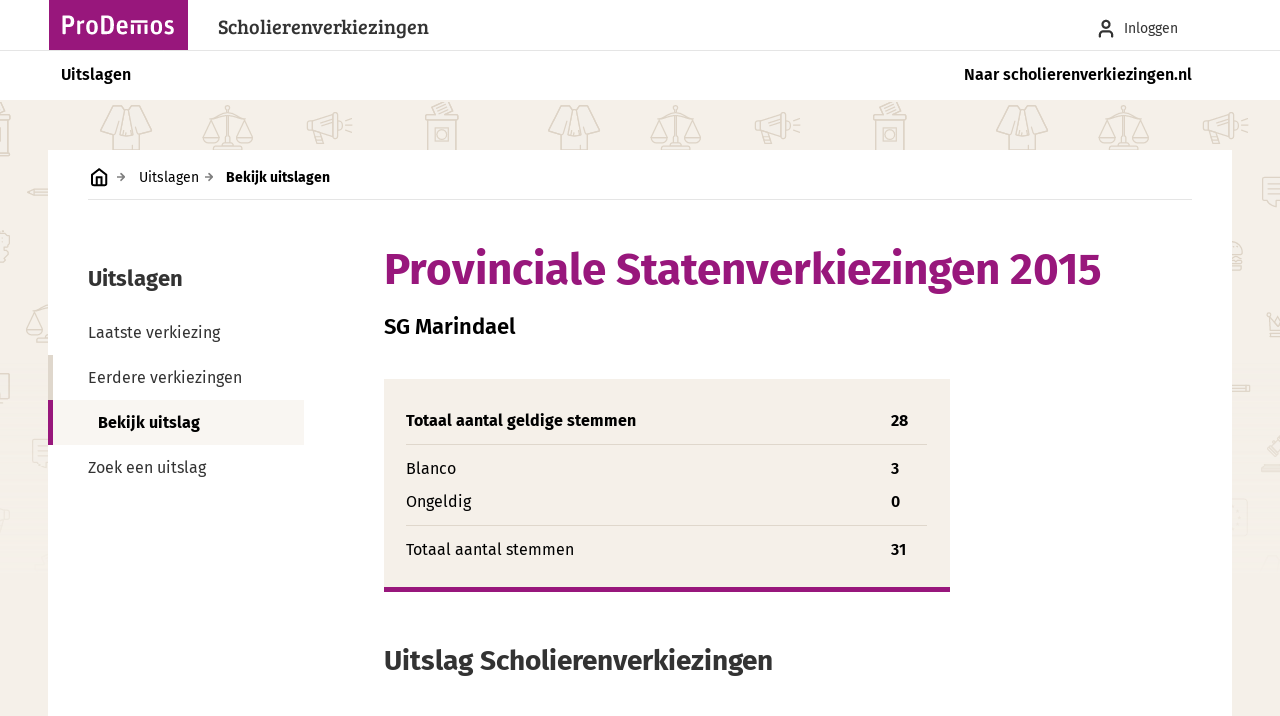

--- FILE ---
content_type: text/html; charset=UTF-8
request_url: https://stem.scholierenverkiezingen.nl/uitslagen/bb/196
body_size: 6580
content:
<html lang="nl">

    <head>
        <meta name="viewport" content="width=device-width, initial-scale=1.0">
        <meta charset="utf-8">
        <title>Uitslagen per school - Scholierenverkiezingen</title>
        <link rel='stylesheet' href='https://stem.scholierenverkiezingen.nl/assets/styles/uitslagen.css' type='text/css' media='all' />
        <link rel="shortcut icon" href="https://stem.scholierenverkiezingen.nl/images/favicon.ico" type="image/x-icon" />
        <link rel="shortcut icon" href="https://stem.scholierenverkiezingen.nl/images/favicon.png" type="image/png" />
        <meta property="og:image" content="https://stem.scholierenverkiezingen.nl/images/social.png" />
    </head>
    <body class="pds-l-default pds-t-purple01 svk uitslagen results"> 
        <div id="pds-l-main">
            <header id="pds-l-header">
                <div class="header-bar header-topbar">
    <div class="header-bar-content">
        <a class="pds-c-logo" href="https://stem.scholierenverkiezingen.nl" title="Home">
            <svg viewBox="0 0 205 73.66" xmlns:xlink="http://www.w3.org/1999/xlink">
                <use xlink:href="https://stem.scholierenverkiezingen.nl/assets/pds/images/logos/logo-prodemos-dc.svg#root"></use>
            </svg>
        </a>
        <h1>Scholierenverkiezingen</h1>
        <nav class="header-tools">
            <ul>
                <li>
                    <a href="/docenten/dashboard">
                        <i class="pds-c-icon medium user"></i>
                        <span>Inloggen</span>
                    </a>
                </li>
                <li onclick="document.body.classList.toggle('show-sidemenu')">
                    <i class="pds-c-icon small hamburger">
                        <span>menu</span>
                    </i>
                </li>
            </ul>
        </nav>
    </div>
</div>

<nav class="header-bar header-bottombar pds-c-menu-container">
    <div class="header-bar-content">
        <ul class="pds-c-menu">
            <li class="current">
                <a href="https://stem.scholierenverkiezingen.nl">Uitslagen</a>
            </li>
            <li class="trailing">
                                    <a href="https://scholierenverkiezingen.nl">Naar scholierenverkiezingen.nl</a>
                            </li>
        </ul>
    </div>
</nav>

            </header>
            <div id="pds-l-body">
                <div class="page has-sidemenu">
                    <div id="svk-breadcrumbs">
                        <ul>
    <li>
        <a href="https://stem.scholierenverkiezingen.nl">
            <i class="pds-c-icon home">Home</i>
        </a>
    </li>
    <li>
        <a href="https://stem.scholierenverkiezingen.nl">Uitslagen</a>
    </li>
            
        <li>
                            Bekijk uitslagen
                    </li>
    </ul>
                    </div>
                    <aside id="svk-sidemenu">
                        <h3 class="menu-title">Uitslagen</h3>
                    <ul>
    <li class="">
        <a href="/">Laatste verkiezing</a>
            </li>
     <li class="parent">
        <a href="/uitslagen/list?action=e">Eerdere verkiezingen</a>
                    <ul><li  class="current">Bekijk uitslag</li></ul>
            </li>
    <li >
        <a href="/uitslagen/browse">Zoek een uitslag</a>
    </li>
</ul>
                    </aside>
                    <article>
                        <div class="content">
                                                        
                                
            <h1 class="page-title">
            <!-- election:5 -->
            Provinciale Statenverkiezingen 2015
        </h1>
        <small class="strapline">
            <!-- bb:196 -->
                        SG Marindael
        </small>
        
    
    
    
    
        
                
        <section class="results-totals ">
            <table>
                                <tbody>
                    <tr>
                        <th> Totaal aantal geldige stemmen</th>
                        <th> 28 </th>
                    </tr>
                    <tr>
                        <td colspan="2" class="hr"></td>
                    </tr>
                    <tr>
                        <td>Blanco</td>
                        <td> 3 </td>
                    </tr>
                    <tr>
                        <td>Ongeldig</td>
                        <td> 0 </td>
                    </tr>
                </tbody>
                <tfoot>
                    <tr>
                        <td colspan="2" class="hr"></td>
                    </tr>
                    <tr>
                        <td>Totaal aantal stemmen</td>
                        <td> 31 </td>
                    </tr>
                </tfoot>
            </table>
                    </section>
    
                                                                                            
<section class="results-chart">


                        <h3>Uitslag Scholierenverkiezingen</h3>
            

                                        
        <div class="result-container">
            <div class="result-header">
                <span class="result-party"><!--426-->PVV (Partij voor de Vrijheid)</span>
                            </div>
            <div class="result">
                <span class="result-score">7 (25.00%)</span>
                <img src="/assets/svk-bar-bg.png" height="100%" width="80%" 
                    alt="7 stemmen voor PVV (Partij voor de Vrijheid) (25.00%)">
            </div>
                    </div>
        
                                    
        <div class="result-container">
            <div class="result-header">
                <span class="result-party"><!--34-->D66</span>
                            </div>
            <div class="result">
                <span class="result-score">5 (17.86%)</span>
                <img src="/assets/svk-bar-bg.png" height="100%" width="57.152%" 
                    alt="5 stemmen voor D66 (17.86%)">
            </div>
                    </div>
        
                                    
        <div class="result-container">
            <div class="result-header">
                <span class="result-party"><!--37-->SP</span>
                            </div>
            <div class="result">
                <span class="result-score">3 (10.71%)</span>
                <img src="/assets/svk-bar-bg.png" height="100%" width="34.272%" 
                    alt="3 stemmen voor SP (10.71%)">
            </div>
                    </div>
        
                                    
        <div class="result-container">
            <div class="result-header">
                <span class="result-party"><!--40-->SGP</span>
                            </div>
            <div class="result">
                <span class="result-score">2 (7.14%)</span>
                <img src="/assets/svk-bar-bg.png" height="100%" width="22.848%" 
                    alt="2 stemmen voor SGP (7.14%)">
            </div>
                    </div>
        
                                    
        <div class="result-container">
            <div class="result-header">
                <span class="result-party"><!--57-->Partij voor de Dieren</span>
                            </div>
            <div class="result">
                <span class="result-score">2 (7.14%)</span>
                <img src="/assets/svk-bar-bg.png" height="100%" width="22.848%" 
                    alt="2 stemmen voor Partij voor de Dieren (7.14%)">
            </div>
                    </div>
        
                                    
        <div class="result-container">
            <div class="result-header">
                <span class="result-party"><!--32-->CDA</span>
                            </div>
            <div class="result">
                <span class="result-score">2 (7.14%)</span>
                <img src="/assets/svk-bar-bg.png" height="100%" width="22.848%" 
                    alt="2 stemmen voor CDA (7.14%)">
            </div>
                    </div>
        
                                    
        <div class="result-container">
            <div class="result-header">
                <span class="result-party"><!--660-->50PLUS</span>
                            </div>
            <div class="result">
                <span class="result-score">1 (3.57%)</span>
                <img src="/assets/svk-bar-bg.png" height="100%" width="11.424%" 
                    alt="1 stemmen voor 50PLUS (3.57%)">
            </div>
                    </div>
        
                                    
        <div class="result-container">
            <div class="result-header">
                <span class="result-party"><!--681-->Libertarische Partij (LP)</span>
                            </div>
            <div class="result">
                <span class="result-score">1 (3.57%)</span>
                <img src="/assets/svk-bar-bg.png" height="100%" width="11.424%" 
                    alt="1 stemmen voor Libertarische Partij (LP) (3.57%)">
            </div>
                    </div>
        
                                    
        <div class="result-container">
            <div class="result-header">
                <span class="result-party"><!--1000-->Lokaal Belang Gelderland / 1 Achterhoek</span>
                            </div>
            <div class="result">
                <span class="result-score">1 (3.57%)</span>
                <img src="/assets/svk-bar-bg.png" height="100%" width="11.424%" 
                    alt="1 stemmen voor Lokaal Belang Gelderland / 1 Achterhoek (3.57%)">
            </div>
                    </div>
        
                                    
        <div class="result-container">
            <div class="result-header">
                <span class="result-party"><!--1002-->PSP&#039;92</span>
                            </div>
            <div class="result">
                <span class="result-score">1 (3.57%)</span>
                <img src="/assets/svk-bar-bg.png" height="100%" width="11.424%" 
                    alt="1 stemmen voor PSP&#039;92 (3.57%)">
            </div>
                    </div>
        
                                    
        <div class="result-container">
            <div class="result-header">
                <span class="result-party"><!--33-->VVD</span>
                            </div>
            <div class="result">
                <span class="result-score">1 (3.57%)</span>
                <img src="/assets/svk-bar-bg.png" height="100%" width="11.424%" 
                    alt="1 stemmen voor VVD (3.57%)">
            </div>
                    </div>
        
                                    
        <div class="result-container">
            <div class="result-header">
                <span class="result-party"><!--35-->PvdA</span>
                            </div>
            <div class="result">
                <span class="result-score">1 (3.57%)</span>
                <img src="/assets/svk-bar-bg.png" height="100%" width="11.424%" 
                    alt="1 stemmen voor PvdA (3.57%)">
            </div>
                    </div>
        
                                    
        <div class="result-container">
            <div class="result-header">
                <span class="result-party"><!--36-->GROENLINKS</span>
                            </div>
            <div class="result">
                <span class="result-score">1 (3.57%)</span>
                <img src="/assets/svk-bar-bg.png" height="100%" width="11.424%" 
                    alt="1 stemmen voor GROENLINKS (3.57%)">
            </div>
                    </div>
        
                                    
        <div class="result-container">
            <div class="result-header">
                <span class="result-party"><!--39-->ChristenUnie</span>
                            </div>
            <div class="result">
                <span class="result-score">0 (0.00%)</span>
                <img src="/assets/svk-bar-bg.png" height="100%" width="0%" 
                    alt="0 stemmen voor ChristenUnie (0.00%)">
            </div>
                    </div>
        
                                    
        <div class="result-container">
            <div class="result-header">
                <span class="result-party"><!--679-->Partij voor Mens en Spirit</span>
                            </div>
            <div class="result">
                <span class="result-score">0 (0.00%)</span>
                <img src="/assets/svk-bar-bg.png" height="100%" width="0%" 
                    alt="0 stemmen voor Partij voor Mens en Spirit (0.00%)">
            </div>
                    </div>
        
                                    
        <div class="result-container">
            <div class="result-header">
                <span class="result-party"><!--998-->Vrede en Recht</span>
                            </div>
            <div class="result">
                <span class="result-score">0 (0.00%)</span>
                <img src="/assets/svk-bar-bg.png" height="100%" width="0%" 
                    alt="0 stemmen voor Vrede en Recht (0.00%)">
            </div>
                    </div>
        
                                    
        <div class="result-container">
            <div class="result-header">
                <span class="result-party"><!--999-->Vrijzinnige Partij</span>
                            </div>
            <div class="result">
                <span class="result-score">0 (0.00%)</span>
                <img src="/assets/svk-bar-bg.png" height="100%" width="0%" 
                    alt="0 stemmen voor Vrijzinnige Partij (0.00%)">
            </div>
                    </div>
        
                                    
        <div class="result-container">
            <div class="result-header">
                <span class="result-party"><!--1001-->Lokale Partijen Gelderland</span>
                            </div>
            <div class="result">
                <span class="result-score">0 (0.00%)</span>
                <img src="/assets/svk-bar-bg.png" height="100%" width="0%" 
                    alt="0 stemmen voor Lokale Partijen Gelderland (0.00%)">
            </div>
                    </div>
        
                                    
        <div class="result-container">
            <div class="result-header">
                <span class="result-party"><!--1003-->Gelderse Centrumdemocraten (Gelderse C.D.)</span>
                            </div>
            <div class="result">
                <span class="result-score">0 (0.00%)</span>
                <img src="/assets/svk-bar-bg.png" height="100%" width="0%" 
                    alt="0 stemmen voor Gelderse Centrumdemocraten (Gelderse C.D.) (0.00%)">
            </div>
                    </div>
        
    </section>

        
                
<script>
    function showCompareForm(selectedLinkElm) {
        const selectedFormId = selectedLinkElm.dataset.form;
        const selectedFormElm = document.getElementById(selectedFormId);
        if (selectedFormElm) {
            [...document.querySelectorAll('#results-compare-forms form')].forEach(formElm=> {
                formElm.classList.remove("active");
            });
            selectedFormElm.classList.add('active');
            [...document.querySelectorAll('#select-compare-buttons a')].forEach(linkElm=> {
                linkElm.classList.remove("active");
            });
            selectedLinkElm.classList.add('active');
        }
    }
</script>
    <hr class="content-breakout" noshade>
    <section class="results-compare">
        <h3>Vergelijk bovenstaande uitslag met...</h3>
        <div id="select-compare-buttons">
                            <a class="pds-c-button toggle active"
                    data-form="results-compare-elections" onclick="showCompareForm(this)">
                        Andere verkiezing
                </a>
                                        <a class="pds-c-button toggle "
                    data-form="results-compare-siblings" onclick="showCompareForm(this)">
                                                    Andere school
                                        </a>
                                        <a class="pds-c-button toggle "
                    data-form="results-compare-levels" onclick="showCompareForm(this)">
                    Ander niveau</a>
                </a>
                    </div>

        <div id="results-compare-forms">

            
                <form id="results-compare-elections" method="GET" class="active" 
                    action="/uitslagen" enctype="application/x-www-form-urlencoded">
                    <input type="hidden" name="resid" value="5">
                    <input type="hidden" name="resctx" value="bb:196">
                    <input type="hidden" name="cmpctx" value="bb:196">
                    <p>
                                                    Vergelijk deze uitslag met uitslagen van een andere verkiezing op SG Marindael
                                            </p>
                    <select class="pds-c-input" name="cmpid" onchange="this.nextElementSibling.removeAttribute('disabled')">
                        <option value="" selected disabled>Selecteer verkiezing&hellip;</option>
                                                                                                                    <option label="Provinciale Statenverkiezingen 2015" value="5" 
                                    disabled>
                                    Provinciale Statenverkiezingen 2015
                                </option>
                                                                                                                                                <option label="Referendum Europese Grondwet 2005" value="17" 
                                    >
                                    Referendum Europese Grondwet 2005
                                </option>
                                                                        </select>
                    <button type="submit" class="pds-c-button transparent" disabled>
                        <span class="pds-c-button-content">
                            <span class="pds-c-button-label left">Vergelijk uitslagen</span>
                            <i class="pds-c-button-icon arrow-right "></i>
                        </span>
                    </button>
                    
                </form>

            
            
                <form id="results-compare-siblings" method="GET" class="" 
                    action="/uitslagen" data-compareID="2" enctype="application/x-www-form-urlencoded">
                    <input type="hidden" name="resid" value="5">
                    <input type="hidden" name="resctx" value="bb:196">
                    <input type="hidden" name="cmpid" value="5">
                    <p>
                        Vergelijk deze uitslag met uitslagen voor deze verkiezing 
                                                    op een andere school
                                            </p>
                    <select class="pds-c-input" name="cmpctx"  onchange="this.nextElementSibling.removeAttribute('disabled')">
                        <option value="" selected disabled>
                                                            Selecteer school&hellip;
                                                    </option>
                                                                                                            <option value="bb:10157" 
                                >
                                                                    Albeda College Weena
                                                            </option>
                                                                                                            <option value="bb:743" 
                                >
                                                                    Ashram College KSG voor vwo, havo, mavo en vbo
                                                            </option>
                                                                                                            <option value="bb:404" 
                                >
                                                                    Berger Scholengemeenschap
                                                            </option>
                                                                                                            <option value="bb:432" 
                                >
                                                                    Bonhoeffer College Scholengemeenschap voor Mavo Havo Vwo
                                                            </option>
                                                                                                            <option value="bb:199" 
                                >
                                                                    CSG De Noordgouw Heerde
                                                            </option>
                                                                                                            <option value="bb:557" 
                                >
                                                                    Christelijk Gymnasium Utrecht
                                                            </option>
                                                                                                            <option value="bb:628" 
                                >
                                                                    Christelijk lyceum Zandvliet
                                                            </option>
                                                                                                            <option value="bb:159" 
                                >
                                                                    CSG Bogerman
                                                            </option>
                                                                                                            <option value="bb:9695" 
                                >
                                                                    Christoffel
                                                            </option>
                                                                                                            <option value="bb:9561" 
                                >
                                                                    Cygnus Gymnasium
                                                            </option>
                                                                                                            <option value="bb:9575" 
                                >
                                                                    Damstede
                                                            </option>
                                                                                                            <option value="bb:9826" 
                                >
                                                                    Drechtsteden College
                                                            </option>
                                                                                                            <option value="bb:66" 
                                >
                                                                    ROC Drenthe College
                                                            </option>
                                                                                                            <option value="bb:418" 
                                >
                                                                    Erfgooierscollege
                                                            </option>
                                                                                                            <option value="bb:9935" 
                                >
                                                                    Friesland College
                                                            </option>
                                                                                                            <option value="bb:464" 
                                >
                                                                    Gem Schoter Scholengemeenschap
                                                            </option>
                                                                                                            <option value="bb:305" 
                                >
                                                                    Bernardinuscollege
                                                            </option>
                                                                                                            <option value="bb:9484" 
                                >
                                                                    Het Baken Trinitas Gymnasium
                                                            </option>
                                                                                                            <option value="bb:726" 
                                >
                                                                    Schoonhovens College
                                                            </option>
                                                                                                            <option value="bb:9832" 
                                >
                                                                    Ichthus Lyceum
                                                            </option>
                                                                                                            <option value="bb:9993" 
                                >
                                                                    ID College Katwijk
                                                            </option>
                                                                                                            <option value="bb:357" 
                                >
                                                                    IVO Deurne
                                                            </option>
                                                                                                            <option value="bb:500" 
                                >
                                                                    Jan Arentsz
                                                            </option>
                                                                                                            <option value="bb:9818" 
                                >
                                                                    Johan de Witt Gymnasium
                                                            </option>
                                                                                                            <option value="bb:565" 
                                >
                                                                    Kalsbeek College
                                                            </option>
                                                                                                            <option value="bb:81" 
                                >
                                                                    Koning Willem I College
                                                            </option>
                                                                                                            <option value="bb:315" 
                                >
                                                                    KSE Etten-Leur
                                                            </option>
                                                                                                            <option value="bb:742" 
                                >
                                                                    Laurens Lyceum
                                                            </option>
                                                                                                            <option value="bb:10123" 
                                >
                                                                    Lyceum Schondeln
                                                            </option>
                                                                                                            <option value="bb:211" 
                                >
                                                                    Maaswaal College
                                                            </option>
                                                                                                            <option value="bb:160" 
                                >
                                                                    Marne College
                                                            </option>
                                                                                                            <option value="bb:9659" 
                                >
                                                                    Melanchthon Bergschenhoek
                                                            </option>
                                                                                                            <option value="bb:193" 
                                >
                                                                    Montessori College voor Vwo, Havo, Vmbo
                                                            </option>
                                                                                                            <option value="bb:454" 
                                >
                                                                    Montessori Lyceum Terra Nova
                                                            </option>
                                                                                                            <option value="bb:413" 
                                >
                                                                    Montessori Lyceum Amsterdam
                                                            </option>
                                                                                                            <option value="bb:2238" 
                                >
                                                                    Mythylschool de Brug
                                                            </option>
                                                                                                            <option value="bb:2792" 
                                >
                                                                    OdyZee College
                                                            </option>
                                                                                                            <option value="bb:837" 
                                >
                                                                    Openbare Scholengemeenschap Piter Jelles voor Lyceum Havo Mavo Vbo Lwoo (Gerrit Bleekerstraat 3, Kollum)
                                                            </option>
                                                                                                            <option value="bb:402" 
                                >
                                                                    OSG Willem Blaeu
                                                            </option>
                                                                                                            <option value="bb:604" 
                                >
                                                                    Ostrea Lyceum
                                                            </option>
                                                                                                            <option value="bb:299" 
                                >
                                                                    Raayland College
                                                            </option>
                                                                                                            <option value="bb:1593" 
                                >
                                                                    Reggesteyn Christelijke Scholengemeenschap voor Pro-Vmbo-Havo-Atheneum-Gymnasium (Nijverdal)
                                                            </option>
                                                                                                            <option value="bb:71" 
                                >
                                                                    ROC Graafschap College
                                                            </option>
                                                                                                            <option value="bb:88" 
                                >
                                                                    ROC Nova College
                                                            </option>
                                                                                                            <option value="bb:169" 
                                >
                                                                    RSG Magister Alvinus
                                                            </option>
                                                                                                            <option value="bb:1126" 
                                >
                                                                    Regionale Scholengemeenschap Ter Apel voor Ath Havo Mavo Lhno (Westerstraat 4, Ter Apel)
                                                            </option>
                                                                                                            <option value="bb:9489" 
                                >
                                                                    ROC TOP Almere Buiten
                                                            </option>
                                                                                                            <option value="bb:9587" 
                                >
                                                                    ROCvA Westpoort
                                                            </option>
                                                                                                            <option value="bb:262" 
                                >
                                                                    RSG De Borgen
                                                            </option>
                                                                                                            <option value="bb:154" 
                                >
                                                                    RSG Simon Vestdijk
                                                            </option>
                                                                                                            <option value="bb:696" 
                                >
                                                                    Scala College
                                                            </option>
                                                                                                            <option value="bb:196" 
                                disabled>
                                                                    SG Marindael
                                                            </option>
                                                                                                            <option value="bb:2252" 
                                >
                                                                    Schreuder College De Villeneuvestraat
                                                            </option>
                                                                                                            <option value="bb:722" 
                                >
                                                                    Grotius College
                                                            </option>
                                                                                                            <option value="bb:666" 
                                >
                                                                    Sint Maartenscollege
                                                            </option>
                                                                                                            <option value="bb:291" 
                                >
                                                                    Sint-Janscollege
                                                            </option>
                                                                                                            <option value="bb:287" 
                                >
                                                                    SGS Sophianum
                                                            </option>
                                                                                                            <option value="bb:683" 
                                >
                                                                    Stedelijk Dalton Lyceum
                                                            </option>
                                                                                                            <option value="bb:434" 
                                >
                                                                    SVOK H-B Vmbo-Havo-Ath-Gym
                                                            </option>
                                                                                                            <option value="bb:543" 
                                >
                                                                    Thorbecke Scholengemeenschap
                                                            </option>
                                                                                                            <option value="bb:498" 
                                >
                                                                    Trinitascollege
                                                            </option>
                                                                                                            <option value="bb:524" 
                                >
                                                                    Vechtdal College Hardenberg
                                                            </option>
                                                                                                            <option value="bb:9611" 
                                >
                                                                    Veluws College Walterbosch
                                                            </option>
                                                                                                            <option value="bb:9771" 
                                >
                                                                    Vrijeschool Den Haag
                                                            </option>
                                                                                                            <option value="bb:9759" 
                                >
                                                                    Wateringse Veld College
                                                            </option>
                                                                                                            <option value="bb:9707" 
                                >
                                                                    Willem de Zwijger College
                                                            </option>
                                                                                                            <option value="bb:10127" 
                                >
                                                                    Zoomvliet College
                                                            </option>
                                            </select>
                    <button type="submit" class="pds-c-button transparent" disabled>
                        <span class="pds-c-button-content">
                            <span class="pds-c-button-label left">Vergelijk uitslagen</span>
                            <i class="pds-c-button-icon arrow-right "></i>
                        </span>
                    </button>
                </form>

                        
            
                <form id="results-compare-levels" method="GET" class="" 
                    action="/uitslagen" enctype="application/x-www-form-urlencoded">
                    <input type="hidden" name="resid" value="5">
                    <input type="hidden" name="resctx" value="bb:196">
                    <input type="hidden" name="cmpid" value="5">
                    <p>
                        Vergelijk deze uitslag op een ander niveau binnen deze verkiezing
                    </p>
                    <select class="pds-c-input" name="cmpctx"  onchange="this.nextElementSibling.removeAttribute('disabled')">
                        <option value="" selected disabled>Selecteer niveau&hellip;</option>
                                                                                                            <option value="er:2" 
                                >
                                Land: Nederland
                            </option>
                                                                                                            <option value="er:25" 
                                >
                                Provincie: Gelderland
                            </option>
                                                                                                            <option value="er:53" 
                                >
                                Gemeente: Arnhem
                            </option>
                                                                                                            <option value="er:485" 
                                >
                                plaats: Arnhem
                            </option>
                                                <option value="" disabled>
                            SG Marindael
                        </option>
                                            </select>
                    <button type="submit" class="pds-c-button transparent" disabled>
                        <span class="pds-c-button-content">
                            <span class="pds-c-button-label left">Vergelijk uitslagen</span>
                            <i class="pds-c-button-icon arrow-right "></i>
                        </span>
                    </button>
                </form>
            
        </div>
            
    </section>

    
                
    <hr class="content-breakout" noshade>
    <section class="results-select level">

       <h3>
            Bekijk bovenstaande verkiezingsuitslag op een ander niveau
        </h3>
        
        
        <form method="GET" 
            action="/uitslagen" enctype="application/x-www-form-urlencoded">
            <input type="hidden" name="resid" value="5">
            <select name="resctx" class="pds-c-input"  onchange="this.nextElementSibling.removeAttribute('disabled')">
                <option value="" disabled selected>Selecteer niveau&hellip;</option>
                                                                            <option label="Land: Nederland" value="er:2"
                        >Land: Nederland</option>
                                                                            <option label="Provincie: Gelderland" value="er:25"
                        >Provincie: Gelderland</option>
                                                                            <option label="Gemeente: Arnhem" value="er:53"
                        >Gemeente: Arnhem</option>
                                                                            <option label="plaats: Arnhem" value="er:485"
                        >plaats: Arnhem</option>
                                <option value="" disabled>
                    SG Marindael
                </option>
                            </select>
            <button type="submit" class="pds-c-button transparent" disabled>
                <span class="pds-c-button-content">
                    <span class="pds-c-button-label left">Bekijk uitslag</span>
                    <i class="pds-c-button-icon arrow-right "></i>
                </span>
            </button>
        </form>
       

    </section>


    <hr class="content-breakout" noshade>
    <section class="results-select elections">

        <h3>
                            Bekijk de uitslag van een andere verkiezing op SG Marindael
                    </h3>

        <form method="GET" 
            action="/uitslagen" enctype="application/x-www-form-urlencoded">
            <input type="hidden" name="resctx" value="bb:196">
            
            <select name="resid" class="pds-c-input"  onchange="this.nextElementSibling.removeAttribute('disabled')">
                <option value="" disabled selected>Selecteer verkiezing&hellip;</option>
                                                            <option label="Provinciale Statenverkiezingen 2015" value="5"
                            disabled                            >Provinciale Statenverkiezingen 2015</option>
                                                                                <option label="Referendum Europese Grondwet 2005" value="17"
                                                        >Referendum Europese Grondwet 2005</option>
                                                </select>
            <button type="submit" class="pds-c-button transparent" disabled>
                <span class="pds-c-button-content">
                    <span class="pds-c-button-label left">Bekijk uitslag</span>
                    <i class="pds-c-button-icon arrow-right "></i>
                </span>
            </button>
        </form>

    </section>

    
    

                        </div>
                    </article>
                </div>
            </div>
            <footer id="pds-l-footer">
                <div class="footer-bar footer-topbar">
    <div class="footer-bar-content">
        <div class="footer-menu">
            <ul class="footer-social">
                <li>
                    <a
                        href="https://www.linkedin.com/company/2409384?trk=tyah&trkInfo=tarId%3A1413290926086%2Ctas%3Aprodemos%2Cidx%3A1-1-1"
                        target="_blank"
                        ><i class="pds-c-icon social-linkedin">linkedin</i></a
                    >
                </li>
                <li>
                    <a href="https://www.facebook.com/ProDemos/" target="_blank"
                        ><i class="pds-c-icon social-facebook">facebook</i></a
                    >
                </li>
                <li>
                    <a href="https://www.instagram.com/prodemos/" target="_blank"
                        ><i class="pds-c-icon social-instagram">instagram</i></a
                    >
                </li>
                <li>
                    <a href="https://mastodon.social/@prodemos" target="_blank"
                        ><i class="pds-c-icon social-mastodon">mastodon</i>
                    </a>
                </li>
                <li>
                    <a href="https://bsky.app/profile/prodemos.bsky.social" target="_blank"
                        ><i class="pds-c-icon social-bluesky">bluesky</i>
                    </a>
                </li>
                <li>
                    <a
                        href="https://www.youtube.com/user/ProDemosDenHaag"
                        target="_blank"
                        ><i class="pds-c-icon social-youtube2">youtube</i></a
                    >
                </li>
            </ul>
        </div>
        <div class="footer-menu closed">
            <h4 onclick="this.parentNode.classList.toggle('closed')">
                Lesmateriaal
                <i class="pds-c-icon large arrow-small-up"></i>
                <i class="pds-c-icon large arrow-small-down"></i>
            </h4>
            <ul>
                <li>
                    <a href="https://stem.prodemos.nl/" target="_blank">
                        STEM
                    </a>
                </li>
                <li>
                    <a href="https://tools.prodemos.nl/" target="_blank">
                        Digitale tools
                    </a>
                </li>
                <li>
                    <a href="https://youngvoice.nl/" target="_blank">
                        Young Voice
                    </a>
                </li>
            </ul>
        </div>
        <div class="footer-menu closed">
            <h4 onclick="this.parentNode.classList.toggle('closed')">
                ProDemos
                <i class="pds-c-icon large arrow-small-up"></i>
                <i class="pds-c-icon large arrow-small-down"></i>
            </h4>
            <ul>
                <li>
                    <a href="https://prodemos.nl/over-prodemos/missie/" target="_blank">
                        Over ProDemos
                    </a>
                </li>
                <li>
                    <a href="https://prodemos.nl/thema/verkiezingen/" target="_blank">
                        Verkiezingsaanbod
                    </a>
                </li>
                <li>
                    <a href="https://prodemos.nl/over-prodemos/nieuwsbrieven/" target="_blank">
                        Nieuws- en lesbrieven
                    </a>
                </li>
                
            </ul>
        </div>
        
    </div>
</div>
<div class="footer-bar footer-bottombar">
    <div class="footer-bar-content">
        <div class="footer-line"></div>
        <span>© 2024 ProDemos</span>
        <a href="https://prodemos.nl/over-prodemos/privacy-cookieverklaring/" target="_blank">
            Privacy- en cookieverklaring
        </a>
    </div>
</div>            </footer>
                    </div>
        <!-- Matomo -->
<script type="text/javascript">
    var _paq = _paq || [];
    /* tracker methods like "setCustomDimension" should be called before "trackPageView" */
    _paq.push(["setDocumentTitle", document.domain + "/" + document.title]);
    _paq.push(['trackPageView']);
    _paq.push(['enableLinkTracking']);
    (function() {
    var u = "//stats.prodemos.nl/";
    _paq.push(['setTrackerUrl', u + 'piwik.php']);
    _paq.push(['setSiteId', '7']);
    var d = document,
        g = d.createElement('script'),
        s = d.getElementsByTagName('script')[0];
    g.type = 'text/javascript';
    g.async = true;
    g.defer = true;
    g.src = u + 'piwik.js';
    s.parentNode.insertBefore(g, s);
    })();
</script>
<!-- End Matomo Code -->    </body>
</html>


--- FILE ---
content_type: image/svg+xml
request_url: https://stem.scholierenverkiezingen.nl/images/bgpattern-bison-creme.svg
body_size: 224036
content:
<svg width="720px" height="1048px" viewBox="0 0 720 1048" version="1.1" xmlns="http://www.w3.org/2000/svg" xmlns:xlink="http://www.w3.org/1999/xlink">
    <g id="bg-pattern-bison-shaded" stroke="none" stroke-width="1" fill="none" fill-rule="evenodd" opacity="0.5">
        <g id="Group" transform="translate(87.485172, 304.039177)">
            <g transform="translate(0.000000, 0.802953)" fill="#F1EEE8" fill-rule="nonzero">
                <path d="M29.7841902,80.7332775 C25.5605153,80.7332775 22.1378822,84.1640769 22.1378822,88.3978292 C22.1378822,92.6315816 25.5605153,96.1353766 29.7841902,96.1353766 C34.0078651,96.1353766 37.4304982,92.7045773 37.4304982,88.4708249 C37.4304982,84.2370726 34.0078651,80.7332775 29.7841902,80.7332775 Z M33.4252892,90.1497267 C33.4252892,90.8066883 33.1340013,91.3906541 32.6242474,91.7556328 L29.7841902,94.0914962 L27.0169549,91.7556328 C26.507201,91.3176584 26.2159131,90.7336926 26.2159131,90.1497267 L26.2159131,84.675047 L33.3524673,84.675047 L33.4252892,90.1497267 L33.4252892,90.1497267 Z" id="Shape"></path>
                <path d="M26.2159131,66.9370845 L26.2159131,72.1197814 C26.2159131,72.7037472 26.4343791,73.2147173 26.871311,73.579696 L26.798489,73.5067003 C25.9974472,73.7256875 25.4148713,74.5286405 25.4148713,75.4045892 C25.4148713,76.4995252 26.2887351,77.375474 27.3810648,77.375474 C28.3277506,77.375474 29.1287924,76.6455167 29.3472583,75.7695679 L27.1625989,73.8716789 L29.7841902,76.2075423 L32.4057815,73.8716789 L30.2939441,75.7695679 C30.439588,76.7185124 31.2406298,77.375474 32.2601375,77.375474 C33.3524673,77.375474 34.226331,76.4995252 34.226331,75.4045892 C34.226331,74.5286405 33.6437552,73.7256875 32.8427134,73.5067003 L32.7698914,73.579696 C33.2068233,73.2147173 33.4252892,72.6307515 33.4252892,72.1197814 L33.4252892,66.9370845 C33.4252892,66.3531187 33.2068233,65.8421486 32.7698914,65.4771699 L29.8570122,62.8493237 L26.9441329,65.4771699 C26.4343791,65.8421486 26.2159131,66.4261144 26.2159131,66.9370845 Z" id="Path"></path>
                <path d="M26.798489,65.4771699 L29.2744363,63.287298 C29.1287924,62.3383535 28.3277506,61.681392 27.3082428,61.681392 C26.2159131,61.681392 25.3420494,62.5573407 25.3420494,63.6522767 C25.4148713,64.5282255 25.9974472,65.2581828 26.798489,65.4771699 Z" id="Path"></path>
                <path d="M34.153509,63.6522767 C34.153509,62.5573407 33.2796453,61.681392 32.1873156,61.681392 C31.2406298,61.681392 30.439588,62.4113493 30.2211221,63.287298 L32.6970694,65.4771699 C33.5709332,65.2581828 34.153509,64.5282255 34.153509,63.6522767 Z" id="Path"></path>
                <path d="M26.2159131,69.0539607 C26.1430911,66.1341315 23.7399658,63.8712639 20.8270865,63.9442596 C19.5891129,63.9442596 18.4967831,64.382234 17.6229194,65.1121913 C18.4239612,64.1632468 18.8608931,62.9223194 18.8608931,61.6083962 C18.7880711,58.688567 16.3849457,56.4256994 13.4720665,56.4986951 C12.8166686,56.4986951 12.1612708,56.6446866 11.578695,56.9366695 C13.1079566,55.987725 14.1274643,54.2358275 14.0546423,52.3379385 C13.9818203,49.4181093 11.578695,47.1552417 8.66581573,47.2282374 C5.75293649,47.3012331 3.49545508,49.7100922 3.56827706,52.6299214 C3.64109905,55.5497506 6.04422441,57.8126183 8.95710365,57.7396225 C9.61250148,57.7396225 10.2678993,57.5936311 10.8504752,57.3016482 C9.32121356,58.2505927 8.30170582,60.0024902 8.3745278,61.9003792 C8.44734978,64.8202084 10.8504752,67.083076 13.7633544,67.0100803 C15.0013281,67.0100803 16.0936578,66.5721059 16.9675215,65.8421486 C16.1664798,66.7910931 15.7295479,68.0320205 15.7295479,69.3459436 C15.8023699,72.2657728 18.2054952,74.5286405 21.1183745,74.4556448 C23.9584317,74.382649 26.2887351,71.9737899 26.2159131,69.0539607 Z" id="Path"></path>
                <ellipse id="Oval" cx="5.24318262" cy="42.4105192" rx="5.24318262" ry="5.25569257"></ellipse>
                <ellipse id="Oval" cx="6.91808819" cy="21.6797319" rx="5.24318262" ry="5.25569257"></ellipse>
                <ellipse id="Oval" cx="12.2340928" cy="12.6282613" rx="5.24318262" ry="5.25569257"></ellipse>
                <ellipse id="Oval" cx="19.8804008" cy="5.25569257" rx="5.24318262" ry="5.25569257"></ellipse>
                <path d="M51.1210306,47.2282374 C48.2081514,47.1552417 45.805026,49.4181093 45.732204,52.3379385 C45.659382,54.2358275 46.6788898,55.987725 48.2081514,56.9366695 C47.6255755,56.7176823 46.9701777,56.4986951 46.3147799,56.4986951 C43.4019006,56.4256994 40.9987752,58.688567 40.9259533,61.6083962 C40.9259533,62.9223194 41.3628852,64.1632468 42.1639269,65.1121913 C41.2900632,64.382234 40.1977335,63.9442596 38.9597598,63.9442596 C36.0468805,63.8712639 33.6437552,66.1341315 33.5709332,69.0539607 C33.4981112,71.9737899 35.7555926,74.382649 38.6684719,74.4556448 C41.5813511,74.5286405 43.9844765,72.2657728 44.0572984,69.3459436 C44.0572984,68.0320205 43.6203666,66.7910931 42.8193248,65.8421486 C43.6931885,66.5721059 44.7855183,67.0100803 46.0234919,67.0100803 C48.9363712,67.083076 51.3394965,64.8202084 51.4123185,61.9003792 C51.4851405,60.0024902 50.4656328,58.2505927 48.9363712,57.3016482 C49.518947,57.5206354 50.1743448,57.7396225 50.8297427,57.7396225 C53.7426219,57.8126183 56.1457473,55.5497506 56.2185693,52.6299214 C56.2913912,49.7100922 54.0339098,47.3012331 51.1210306,47.2282374 Z" id="Path"></path>
                <ellipse id="Oval" cx="54.4708417" cy="42.4105192" rx="5.24318262" ry="5.25569257"></ellipse>
                <ellipse id="Oval" cx="52.7959362" cy="21.6797319" rx="5.24318262" ry="5.25569257"></ellipse>
                <ellipse id="Oval" cx="47.4799315" cy="12.6282613" rx="5.24318262" ry="5.25569257"></ellipse>
                <ellipse id="Oval" cx="39.7608016" cy="5.25569257" rx="5.24318262" ry="5.25569257"></ellipse>
            </g>
            <g transform="translate(0.000000, 0.000000)" stroke="#C5B7A3" stroke-linejoin="round" stroke-width="2">
                <path d="M32.6970694,74.4556448 L29.7841902,77.0104953 L26.871311,74.4556448 C26.4343791,74.0906661 26.2159131,73.5067003 26.2159131,72.9957301 L26.2159131,67.7400376 C26.2159131,67.1560717 26.4343791,66.6451016 26.871311,66.280123 L29.7841902,63.6522767 L32.6970694,66.280123 C33.1340013,66.6451016 33.3524673,67.2290675 33.3524673,67.7400376 L33.3524673,72.9227344 C33.3524673,73.579696 33.1340013,74.0906661 32.6970694,74.4556448 Z" id="Path"></path>
                <path d="M32.6242474,10.000415 L27.2354209,10.000415 C26.1430911,10.000415 25.2692274,9.197462 25.1964054,8.17552178 C25.1964054,8.17552178 25.1964054,8.17552178 25.1964054,8.17552178 L25.1964054,1.82489325 C25.1964054,1.82489325 25.1964054,1.82489325 25.1964054,1.82489325 C25.1964054,0.802953032 26.1430911,0 27.1625989,0 L32.5514255,0 C33.6437552,0 34.5176189,0.802953032 34.5176189,1.82489325 C34.5176189,1.82489325 34.5176189,1.82489325 34.5176189,1.82489325 L34.5176189,8.17552178 C34.5176189,8.17552178 34.5176189,8.17552178 34.5176189,8.17552178 C34.5904409,9.197462 33.6437552,10.000415 32.6242474,10.000415 Z" id="Path"></path>
                <path d="M57.7478309,37.8847839 L52.3590043,37.8847839 C51.2666746,37.8847839 50.3928108,37.0818309 50.3199888,36.0598907 C50.3199888,36.0598907 50.3199888,36.0598907 50.3199888,36.0598907 L50.3199888,29.7092622 C50.3199888,29.7092622 50.3199888,29.7092622 50.3199888,29.7092622 C50.3199888,28.6873219 51.2666746,27.8843689 52.2861823,27.8843689 L57.6750089,27.8843689 C58.7673386,27.8843689 59.6412024,28.6873219 59.6412024,29.7092622 C59.6412024,29.7092622 59.6412024,29.7092622 59.6412024,29.7092622 L59.6412024,36.0598907 C59.6412024,36.0598907 59.6412024,36.0598907 59.6412024,36.0598907 C59.7140243,37.0818309 58.8401606,37.8847839 57.7478309,37.8847839 Z" id="Path"></path>
                <path d="M7.42784205,37.8847839 L2.03901547,37.8847839 C0.946685752,37.8847839 0.0728219809,37.0818309 0,36.0598907 C0,36.0598907 0,36.0598907 0,36.0598907 L0,29.7092622 C0,29.7092622 0,29.7092622 0,29.7092622 C0,28.6873219 0.946685752,27.8843689 1.96619348,27.8843689 L7.35502007,27.8843689 C8.44734978,27.8843689 9.32121356,28.6873219 9.32121356,29.7092622 C9.32121356,29.7092622 9.32121356,29.7092622 9.32121356,29.7092622 L9.32121356,36.0598907 C9.32121356,36.0598907 9.32121356,36.0598907 9.32121356,36.0598907 C9.46685752,37.0818309 8.52017177,37.8847839 7.42784205,37.8847839 Z" id="Path"></path>
                <path d="M29.3472583,76.6455167 C29.2016143,77.5944611 28.4005726,78.2514227 27.3810648,78.2514227 C26.2887351,78.2514227 25.4148713,77.375474 25.4148713,76.280538 C25.4148713,75.4045892 25.9974472,74.6016362 26.798489,74.382649" id="Path"></path>
                <path d="M30.2939441,76.6455167 C30.439588,77.5944611 31.2406298,78.2514227 32.2601375,78.2514227 C33.3524673,78.2514227 34.226331,77.375474 34.226331,76.280538 C34.226331,75.4045892 33.6437552,74.6016362 32.8427134,74.382649" id="Path"></path>
                <path d="M29.3472583,64.0902511 C29.2016143,63.1413066 28.4005726,62.484345 27.3810648,62.484345 C26.2887351,62.484345 25.4148713,63.3602938 25.4148713,64.4552297 C25.4148713,65.3311785 25.9974472,66.1341315 26.798489,66.3531187" id="Path"></path>
                <path d="M30.2939441,64.0902511 C30.439588,63.1413066 31.2406298,62.484345 32.2601375,62.484345 C33.3524673,62.484345 34.226331,63.3602938 34.226331,64.4552297 C34.226331,65.3311785 33.6437552,66.1341315 32.8427134,66.3531187" id="Path"></path>
                <line x1="27.3810648" y1="78.2514227" x2="27.3810648" y2="81.5362306" id="Path"></line>
                <line x1="32.2601375" y1="78.2514227" x2="32.2601375" y2="81.9012092" id="Path"></line>
                <ellipse id="Oval" cx="29.7841902" cy="89.273778" rx="7.64630799" ry="7.66455167"></ellipse>
                <line x1="32.2601375" y1="78.2514227" x2="32.2601375" y2="81.5362306" id="Path"></line>
                <line x1="27.3810648" y1="78.2514227" x2="27.3810648" y2="81.9012092" id="Path"></line>
                <ellipse id="Oval" cx="20.9727305" cy="70.0029052" rx="5.24318262" ry="5.25569257"></ellipse>
                <ellipse id="Oval" cx="13.6177104" cy="62.5573407" rx="5.24318262" ry="5.25569257"></ellipse>
                <ellipse id="Oval" cx="8.81145969" cy="53.286883" rx="5.24318262" ry="5.25569257"></ellipse>
                <ellipse id="Oval" cx="5.31600461" cy="43.2134722" rx="5.24318262" ry="5.25569257"></ellipse>
                <ellipse id="Oval" cx="6.91808819" cy="22.4826849" rx="5.24318262" ry="5.25569257"></ellipse>
                <ellipse id="Oval" cx="12.3069148" cy="13.4312143" rx="5.24318262" ry="5.25569257"></ellipse>
                <ellipse id="Oval" cx="19.9532228" cy="6.0586456" rx="5.24318262" ry="5.25569257"></ellipse>
                <ellipse id="Oval" cx="38.8141158" cy="70.0029052" rx="5.24318262" ry="5.25569257"></ellipse>
                <ellipse id="Oval" cx="46.1691359" cy="62.5573407" rx="5.24318262" ry="5.25569257"></ellipse>
                <ellipse id="Oval" cx="50.9753866" cy="53.286883" rx="5.24318262" ry="5.25569257"></ellipse>
                <ellipse id="Oval" cx="54.4708417" cy="43.2134722" rx="5.24318262" ry="5.25569257"></ellipse>
                <ellipse id="Oval" cx="52.8687581" cy="22.4826849" rx="5.24318262" ry="5.25569257"></ellipse>
                <ellipse id="Oval" cx="47.4799315" cy="13.4312143" rx="5.24318262" ry="5.25569257"></ellipse>
                <ellipse id="Oval" cx="39.8336236" cy="6.0586456" rx="5.24318262" ry="5.25569257"></ellipse>
                <path d="M26.2159131,85.4050043 L33.3524673,85.4050043 L33.3524673,90.879684 C33.3524673,91.5366456 33.0611793,92.1206114 32.5514255,92.4855901 L29.7113682,94.8214535 L27.0169549,92.5585858 C26.507201,92.1206114 26.2159131,91.5366456 26.2159131,90.9526798 L26.2159131,85.4050043 L26.2159131,85.4050043 Z" id="Path"></path>
            </g>
        </g>
        <g id="Group" transform="translate(342.585730, 227.238435)">
            <path d="M51.2588607,27.3304865 C47.1086404,27.3304865 47.1086404,23.8039721 43.0312311,23.8039721 C38.8810108,23.8039721 38.8810108,27.3304865 34.8036014,27.3304865 C30.6533812,27.3304865 30.6533812,23.8039721 26.5759718,23.8039721 C22.4257516,23.8039721 22.4257516,27.3304865 18.3483422,27.3304865 C14.1981219,27.3304865 14.1981219,23.8039721 10.1207126,23.8039721 C6.04330318,23.8039721 5.9704923,27.3304865 1.89308292,27.3304865" id="Path" stroke="#C5B7A3" stroke-width="2" stroke-linecap="round" stroke-linejoin="round"></path>
            <path d="M49.875454,30.0488414 L45.5796119,30.0488414 L45.5796119,30.0488414 L43.0312311,32.6202581 L40.4828502,30.0488414 L3.20367879,30.0488414 C1.74746116,30.0488414 0.582487053,31.2243462 0.582487053,32.6937272 C0.582487053,34.1631082 1.74746116,35.338613 3.20367879,35.338613 L49.8026431,35.338613 C51.2588607,35.338613 52.4238348,34.1631082 52.4238348,32.6937272 C52.4966457,31.2243462 51.3316716,30.0488414 49.875454,30.0488414 Z" id="Path" stroke="#C5B7A3" stroke-width="2" fill="#F1EEE8" fill-rule="nonzero" stroke-linecap="round" stroke-linejoin="round"></path>
            <path d="M50.8948063,38.7916583 L17.6202334,38.7916583 L17.6202334,38.7916583 L13.9068784,42.5385799 L10.1935234,38.7916583 L2.18432645,38.7916583 C1.82027204,38.7916583 1.52902852,39.0855345 1.52902852,39.4528798 L1.52902852,42.6120489 C1.52902852,44.4487751 2.98524615,45.9181561 4.80551819,45.9181561 L48.2008037,45.9181561 C50.0210757,45.9181561 51.4772933,44.4487751 51.4772933,42.6120489 L51.4772933,39.4528798 C51.5501042,39.0855345 51.2588607,38.7916583 50.8948063,38.7916583 Z" id="Path" stroke="#C5B7A3" stroke-width="2" fill="#F1EEE8" fill-rule="nonzero" stroke-linecap="round" stroke-linejoin="round"></path>
            <path d="M35.1676559,0 L17.9114769,0 C8.00919698,0 0,7.42037403 0,17.4121648 L0,17.4121648 C0,19.3958292 1.6018394,20.9386792 3.49492232,20.9386792 L49.5842104,20.9386792 C51.5501042,20.9386792 53.0791327,19.3958292 53.0791327,17.4121648 L53.0791327,17.4121648 C53.0791327,7.34690498 45.0699358,0 35.1676559,0 Z" id="Path" stroke="#C5B7A3" stroke-width="2" fill="#F1EEE8" fill-rule="nonzero" stroke-linecap="round" stroke-linejoin="round"></path>
            <g transform="translate(6.814404, 3.159169)" fill="#C5B7A3" fill-rule="nonzero" id="Path">
                <g transform="translate(7.137239, 0.955098)">
                    <path d="M0.683344115,1.6163191 C0.683344115,1.24897385 0.756154997,0.955097648 0.828965878,0.808159548 C0.828965878,0.808159548 0.828965878,0.808159548 0.828965878,0.808159548 C0.828965878,0.808159548 0.828965878,0.808159548 0.90177676,0.808159548 C0.90177676,0.808159548 0.974587642,0.808159548 0.974587642,0.808159548 C1.04739852,0.881628598 1.12020941,0.881628598 1.12020941,0.955097648 C1.04739852,1.0285667 0.90177676,1.3224429 0.683344115,1.6163191 Z"></path>
                    <path d="M0.90177676,0 C0.537722352,0 0.246478825,0.1469381 0.173667943,0.514283349 C0.02804618,0.881628598 -0.190386465,2.64488579 0.319289707,2.79182389 C0.319289707,2.79182389 0.392100588,2.79182389 0.392100588,2.79182389 C0.90177676,2.79182389 1.77550734,1.469381 1.84831822,1.10203575 C1.99393999,0.734690498 1.70269646,0.220407149 1.26583117,0.0734690498 C1.12020941,0.0734690498 0.974587642,0 0.90177676,0 L0.90177676,0 Z"></path>
                </g>
                <g transform="translate(26.141382, 0.000000)">
                    <path d="M0.97408534,1.9101953 C0.97408534,1.9101953 0.901274459,1.9101953 0.828463577,1.83672625 C0.755652695,1.7632572 0.682841813,1.68978815 0.682841813,1.68978815 C0.755652695,1.54285005 1.04689622,1.3224429 1.26532887,1.10203575 C1.19251799,1.469381 1.04689622,1.83672625 0.97408534,1.9101953 L0.97408534,1.9101953 Z"></path>
                    <path d="M1.84781592,0 C1.33813975,0 0.318787405,1.0285667 0.10035476,1.3224429 C-0.118077885,1.68978815 0.0275438783,2.20407149 0.464409168,2.49794769 C0.610030932,2.64488579 0.828463577,2.64488579 0.97408534,2.64488579 C1.26532887,2.64488579 1.48376151,2.49794769 1.62938328,2.35100959 C1.84781592,1.98366435 2.43030297,0.367345249 1.99343768,0.0734690498 C1.9206268,0 1.9206268,0 1.84781592,0 L1.84781592,0 Z"></path>
                </g>
                <g transform="translate(11.889866, 4.334674)">
                    <path d="M0.954667836,2.0571334 C0.881856954,2.0571334 0.881856954,2.0571334 0.954667836,2.0571334 C0.809046072,1.9101953 0.73623519,1.54285005 0.73623519,1.24897385 C0.954667836,1.469381 1.17310048,1.7632572 1.24591136,1.9101953 C1.24591136,1.9101953 1.24591136,1.9101953 1.24591136,1.9101953 C1.24591136,1.9101953 1.17310048,1.98366435 1.1002896,2.0571334 C1.02747872,2.0571334 0.954667836,2.0571334 0.954667836,2.0571334 Z"></path>
                    <path d="M0.2993699,0 C0.226559019,0 0.226559019,0 0.226559019,0 C-0.210306271,0.220407149 0.0809372554,1.9101953 0.2993699,2.27754054 C0.444991664,2.57141674 0.73623519,2.71835484 1.02747872,2.71835484 C1.17310048,2.71835484 1.31872224,2.71835484 1.46434401,2.64488579 C1.9012093,2.42447864 2.11964194,1.98366435 1.97402018,1.54285005 C1.68277665,1.24897385 0.73623519,0 0.2993699,0 L0.2993699,0 Z"></path>
                </g>
                <g transform="translate(0.000000, 2.938762)">
                    <path d="M0.976360428,1.9101953 C0.903549546,1.9101953 0.903549546,1.9101953 0.830738664,1.83672625 C0.757927783,1.7632572 0.685116901,1.68978815 0.685116901,1.68978815 C0.757927783,1.54285005 1.04917131,1.3224429 1.26760395,1.10203575 C1.19479307,1.469381 1.04917131,1.7632572 0.976360428,1.9101953 L0.976360428,1.9101953 Z"></path>
                    <path d="M1.85009101,0 C1.34041484,0 0.321062493,0.955097648 0.102629848,1.3224429 C-0.115802798,1.68978815 0.0298189658,2.20407149 0.393873374,2.49794769 C0.539495138,2.64488579 0.757927783,2.64488579 0.976360428,2.64488579 C1.19479307,2.64488579 1.4860366,2.57141674 1.63165836,2.35100959 C1.85009101,1.98366435 2.50538894,0.367345249 2.06852365,0.0734690498 C1.99571277,0 1.92290189,0 1.85009101,0 L1.85009101,0 Z"></path>
                </g>
                <g transform="translate(21.573714, 2.351010)">
                    <path d="M1.02747872,1.98366435 C0.954667836,1.98366435 0.954667836,1.98366435 1.02747872,1.98366435 C0.881856954,1.83672625 0.809046072,1.469381 0.809046072,1.1755048 C1.02747872,1.39591195 1.24591136,1.68978815 1.31872224,1.83672625 C1.31872224,1.83672625 1.31872224,1.83672625 1.31872224,1.83672625 C1.31872224,1.83672625 1.24591136,1.9101953 1.17310048,1.98366435 C1.1002896,1.98366435 1.02747872,1.98366435 1.02747872,1.98366435 Z"></path>
                    <path d="M0.2993699,0 C0.226559019,0 0.226559019,0 0.226559019,0 C-0.210306271,0.220407149 0.0809372554,1.9101953 0.2993699,2.27754054 C0.444991664,2.57141674 0.73623519,2.71835484 1.02747872,2.71835484 C1.17310048,2.71835484 1.31872224,2.71835484 1.46434401,2.64488579 C1.9012093,2.42447864 2.11964194,1.98366435 1.97402018,1.54285005 C1.75558753,1.1755048 0.809046072,0 0.2993699,0 L0.2993699,0 Z"></path>
                </g>
                <g transform="translate(36.983658, 3.673452)">
                    <path d="M1.41749529,1.39591195 C1.05344088,1.3224429 0.762197356,1.1755048 0.616575593,1.0285667 C0.616575593,1.0285667 0.616575593,0.955097648 0.689386475,0.881628598 C0.762197356,0.808159548 0.835008238,0.808159548 0.835008238,0.808159548 C0.980630001,0.808159548 1.19906265,1.10203575 1.41749529,1.39591195 Z"></path>
                    <path d="M0.90781912,0 C0.616575593,0 0.325332066,0.1469381 0.179710303,0.440814299 C-0.111533224,0.881628598 -0.0387223422,1.39591195 0.325332066,1.6163191 C0.616575593,1.83672625 1.56311705,2.20407149 2.14560411,2.20407149 C2.29122587,2.20407149 2.43684763,2.13060245 2.50965852,2.0571334 C2.80090204,1.6163191 1.63592794,0.367345249 1.27187353,0.0734690498 C1.12625176,0.0734690498 1.05344088,0 0.90781912,0 L0.90781912,0 Z"></path>
                </g>
                <g transform="translate(14.797547, 0.000000)">
                    <path d="M1.03223365,1.98366435 C1.03223365,1.98366435 0.959422765,1.98366435 0.886611884,1.98366435 C0.813801002,1.9101953 0.74099012,1.83672625 0.74099012,1.83672625 C0.813801002,1.68978815 1.03223365,1.469381 1.25066629,1.1755048 C1.17785541,1.469381 1.10504453,1.83672625 1.03223365,1.98366435 L1.03223365,1.98366435 Z"></path>
                    <path d="M1.68753158,0 C1.17785541,0 0.231313948,1.1755048 0.085692185,1.54285005 C-0.13274046,1.9101953 0.085692185,2.42447864 0.522557475,2.64488579 C0.668179238,2.71835484 0.813801002,2.71835484 0.959422765,2.71835484 C1.25066629,2.71835484 1.54190982,2.57141674 1.68753158,2.27754054 C1.90596423,1.9101953 2.27001864,0.220407149 1.83315335,0 C1.76034246,0 1.76034246,0 1.68753158,0 L1.68753158,0 Z"></path>
                </g>
                <g transform="translate(31.068421, 3.893860)">
                    <path d="M1.50786216,1.6163191 C1.3622404,1.54285005 1.21661864,1.24897385 0.998185992,0.955097648 C1.28942952,1.10203575 1.65348393,1.24897385 1.72629481,1.3224429 L1.72629481,1.3224429 C1.72629481,1.3224429 1.72629481,1.39591195 1.65348393,1.469381 C1.65348393,1.54285005 1.58067305,1.6163191 1.50786216,1.6163191 L1.50786216,1.6163191 Z"></path>
                    <path d="M0.342888057,0 C0.197266293,0 0.124455412,0 0.05164453,0.0734690498 C-0.239598997,0.440814299 0.779753347,1.83672625 1.14380776,2.13060245 C1.28942952,2.20407149 1.43505128,2.27754054 1.58067305,2.27754054 C1.87191657,2.27754054 2.09034922,2.13060245 2.30878186,1.9101953 C2.60002539,1.54285005 2.60002539,0.955097648 2.30878186,0.734690498 C1.94472745,0.587752399 0.92537511,0 0.342888057,0 L0.342888057,0 Z"></path>
                </g>
            </g>
            <g transform="translate(6.814404, 3.159169)" fill="#C5B7A3" fill-rule="nonzero" id="Path">
                <g transform="translate(7.137239, 0.955098)">
                    <path d="M0.683344115,1.6163191 C0.683344115,1.24897385 0.756154997,0.955097648 0.828965878,0.808159548 C0.828965878,0.808159548 0.828965878,0.808159548 0.828965878,0.808159548 C0.828965878,0.808159548 0.828965878,0.808159548 0.90177676,0.808159548 C0.90177676,0.808159548 0.974587642,0.808159548 0.974587642,0.808159548 C1.04739852,0.881628598 1.12020941,0.881628598 1.12020941,0.955097648 C1.04739852,1.0285667 0.90177676,1.3224429 0.683344115,1.6163191 Z"></path>
                    <path d="M0.90177676,0 C0.537722352,0 0.246478825,0.1469381 0.173667943,0.514283349 C0.02804618,0.881628598 -0.190386465,2.64488579 0.319289707,2.79182389 C0.319289707,2.79182389 0.392100588,2.79182389 0.392100588,2.79182389 C0.90177676,2.79182389 1.77550734,1.469381 1.84831822,1.10203575 C1.99393999,0.734690498 1.70269646,0.220407149 1.26583117,0.0734690498 C1.12020941,0.0734690498 0.974587642,0 0.90177676,0 L0.90177676,0 Z"></path>
                </g>
                <g transform="translate(26.141382, 0.000000)">
                    <path d="M0.97408534,1.9101953 C0.97408534,1.9101953 0.901274459,1.9101953 0.828463577,1.83672625 C0.755652695,1.7632572 0.682841813,1.68978815 0.682841813,1.68978815 C0.755652695,1.54285005 1.04689622,1.3224429 1.26532887,1.10203575 C1.19251799,1.469381 1.04689622,1.83672625 0.97408534,1.9101953 L0.97408534,1.9101953 Z"></path>
                    <path d="M1.84781592,0 C1.33813975,0 0.318787405,1.0285667 0.10035476,1.3224429 C-0.118077885,1.68978815 0.0275438783,2.20407149 0.464409168,2.49794769 C0.610030932,2.64488579 0.828463577,2.64488579 0.97408534,2.64488579 C1.26532887,2.64488579 1.48376151,2.49794769 1.62938328,2.35100959 C1.84781592,1.98366435 2.43030297,0.367345249 1.99343768,0.0734690498 C1.9206268,0 1.9206268,0 1.84781592,0 L1.84781592,0 Z"></path>
                </g>
                <g transform="translate(11.889866, 4.334674)">
                    <path d="M0.954667836,2.0571334 C0.881856954,2.0571334 0.881856954,2.0571334 0.954667836,2.0571334 C0.809046072,1.9101953 0.73623519,1.54285005 0.73623519,1.24897385 C0.954667836,1.469381 1.17310048,1.7632572 1.24591136,1.9101953 C1.24591136,1.9101953 1.24591136,1.9101953 1.24591136,1.9101953 C1.24591136,1.9101953 1.17310048,1.98366435 1.1002896,2.0571334 C1.02747872,2.0571334 0.954667836,2.0571334 0.954667836,2.0571334 Z"></path>
                    <path d="M0.2993699,0 C0.226559019,0 0.226559019,0 0.226559019,0 C-0.210306271,0.220407149 0.0809372554,1.9101953 0.2993699,2.27754054 C0.444991664,2.57141674 0.73623519,2.71835484 1.02747872,2.71835484 C1.17310048,2.71835484 1.31872224,2.71835484 1.46434401,2.64488579 C1.9012093,2.42447864 2.11964194,1.98366435 1.97402018,1.54285005 C1.68277665,1.24897385 0.73623519,0 0.2993699,0 L0.2993699,0 Z"></path>
                </g>
                <g transform="translate(0.000000, 2.938762)">
                    <path d="M0.976360428,1.9101953 C0.903549546,1.9101953 0.903549546,1.9101953 0.830738664,1.83672625 C0.757927783,1.7632572 0.685116901,1.68978815 0.685116901,1.68978815 C0.757927783,1.54285005 1.04917131,1.3224429 1.26760395,1.10203575 C1.19479307,1.469381 1.04917131,1.7632572 0.976360428,1.9101953 L0.976360428,1.9101953 Z"></path>
                    <path d="M1.85009101,0 C1.34041484,0 0.321062493,0.955097648 0.102629848,1.3224429 C-0.115802798,1.68978815 0.0298189658,2.20407149 0.393873374,2.49794769 C0.539495138,2.64488579 0.757927783,2.64488579 0.976360428,2.64488579 C1.19479307,2.64488579 1.4860366,2.57141674 1.63165836,2.35100959 C1.85009101,1.98366435 2.50538894,0.367345249 2.06852365,0.0734690498 C1.99571277,0 1.92290189,0 1.85009101,0 L1.85009101,0 Z"></path>
                </g>
                <g transform="translate(21.573714, 2.351010)">
                    <path d="M1.02747872,1.98366435 C0.954667836,1.98366435 0.954667836,1.98366435 1.02747872,1.98366435 C0.881856954,1.83672625 0.809046072,1.469381 0.809046072,1.1755048 C1.02747872,1.39591195 1.24591136,1.68978815 1.31872224,1.83672625 C1.31872224,1.83672625 1.31872224,1.83672625 1.31872224,1.83672625 C1.31872224,1.83672625 1.24591136,1.9101953 1.17310048,1.98366435 C1.1002896,1.98366435 1.02747872,1.98366435 1.02747872,1.98366435 Z"></path>
                    <path d="M0.2993699,0 C0.226559019,0 0.226559019,0 0.226559019,0 C-0.210306271,0.220407149 0.0809372554,1.9101953 0.2993699,2.27754054 C0.444991664,2.57141674 0.73623519,2.71835484 1.02747872,2.71835484 C1.17310048,2.71835484 1.31872224,2.71835484 1.46434401,2.64488579 C1.9012093,2.42447864 2.11964194,1.98366435 1.97402018,1.54285005 C1.75558753,1.1755048 0.809046072,0 0.2993699,0 L0.2993699,0 Z"></path>
                </g>
                <g transform="translate(36.983658, 3.673452)">
                    <path d="M1.41749529,1.39591195 C1.05344088,1.3224429 0.762197356,1.1755048 0.616575593,1.0285667 C0.616575593,1.0285667 0.616575593,0.955097648 0.689386475,0.881628598 C0.762197356,0.808159548 0.835008238,0.808159548 0.835008238,0.808159548 C0.980630001,0.808159548 1.19906265,1.10203575 1.41749529,1.39591195 Z"></path>
                    <path d="M0.90781912,0 C0.616575593,0 0.325332066,0.1469381 0.179710303,0.440814299 C-0.111533224,0.881628598 -0.0387223422,1.39591195 0.325332066,1.6163191 C0.616575593,1.83672625 1.56311705,2.20407149 2.14560411,2.20407149 C2.29122587,2.20407149 2.43684763,2.13060245 2.50965852,2.0571334 C2.80090204,1.6163191 1.63592794,0.367345249 1.27187353,0.0734690498 C1.12625176,0.0734690498 1.05344088,0 0.90781912,0 L0.90781912,0 Z"></path>
                </g>
                <g transform="translate(14.797547, 0.000000)">
                    <path d="M1.03223365,1.98366435 C1.03223365,1.98366435 0.959422765,1.98366435 0.886611884,1.98366435 C0.813801002,1.9101953 0.74099012,1.83672625 0.74099012,1.83672625 C0.813801002,1.68978815 1.03223365,1.469381 1.25066629,1.1755048 C1.17785541,1.469381 1.10504453,1.83672625 1.03223365,1.98366435 L1.03223365,1.98366435 Z"></path>
                    <path d="M1.68753158,0 C1.17785541,0 0.231313948,1.1755048 0.085692185,1.54285005 C-0.13274046,1.9101953 0.085692185,2.42447864 0.522557475,2.64488579 C0.668179238,2.71835484 0.813801002,2.71835484 0.959422765,2.71835484 C1.25066629,2.71835484 1.54190982,2.57141674 1.68753158,2.27754054 C1.90596423,1.9101953 2.27001864,0.220407149 1.83315335,0 C1.76034246,0 1.76034246,0 1.68753158,0 L1.68753158,0 Z"></path>
                </g>
                <g transform="translate(31.068421, 3.893860)">
                    <path d="M1.50786216,1.6163191 C1.3622404,1.54285005 1.21661864,1.24897385 0.998185992,0.955097648 C1.28942952,1.10203575 1.65348393,1.24897385 1.72629481,1.3224429 L1.72629481,1.3224429 C1.72629481,1.3224429 1.72629481,1.39591195 1.65348393,1.469381 C1.65348393,1.54285005 1.58067305,1.6163191 1.50786216,1.6163191 L1.50786216,1.6163191 Z"></path>
                    <path d="M0.342888057,0 C0.197266293,0 0.124455412,0 0.05164453,0.0734690498 C-0.239598997,0.440814299 0.779753347,1.83672625 1.14380776,2.13060245 C1.28942952,2.20407149 1.43505128,2.27754054 1.58067305,2.27754054 C1.87191657,2.27754054 2.09034922,2.13060245 2.30878186,1.9101953 C2.60002539,1.54285005 2.60002539,0.955097648 2.30878186,0.734690498 C1.94472745,0.587752399 0.92537511,0 0.342888057,0 L0.342888057,0 Z"></path>
                </g>
            </g>
        </g>
        <g id="Group" transform="translate(86.441493, 100.820799)">
            <path d="M58.027323,4.60980862 L33.0016679,4.60980862 L33.0016679,2.26831853 C33.0016679,1.02440192 31.9772259,0 30.7332606,0 L30.0015163,0 C28.757551,0 27.733109,1.02440192 27.733109,2.26831853 L27.733109,4.60980862 L2.70745391,4.60980862 C1.24396531,4.60980862 0,5.78055367 0,7.31715654 L0,38.4150719 C0,39.8785032 1.17079088,41.1224198 2.70745391,41.1224198 L27.733109,41.1224198 L27.733109,91.0254274 C27.733109,92.3425156 28.757551,93.3669175 30.0746907,93.3669175 L30.6600862,93.3669175 C31.9040515,93.3669175 33.0016679,92.3425156 33.0016679,91.0254274 L33.0016679,41.1224198 L38.8556223,41.1224198 L53.4905083,41.1224198 L58.027323,41.1224198 C59.4908116,41.1224198 60.7347769,39.9516747 60.7347769,38.4150719 L60.7347769,7.31715654 C60.6616025,5.85372523 59.4908116,4.60980862 58.027323,4.60980862 Z" id="Path" fill="#F1EEE8" fill-rule="nonzero"></path>
            <path d="M33.0016679,4.60980862 L33.0016679,2.26831853 C33.0016679,1.02440192 31.9772259,0 30.7332606,0 L30.0015163,0 C28.757551,0 27.733109,1.02440192 27.733109,2.26831853 L27.733109,4.60980862 L33.0016679,4.60980862 Z" id="Path" stroke="#C5B7A3" stroke-width="2"></path>
            <path d="M53.4905083,41.1224198 L58.027323,41.1224198 C59.4908116,41.1224198 60.7347769,39.9516747 60.7347769,38.4150719 L60.7347769,7.31715654 C60.7347769,5.85372523 59.563986,4.60980862 58.027323,4.60980862 L2.78062834,4.60980862 C1.31713974,4.60980862 0.07317443,5.78055367 0.07317443,7.31715654 L0.07317443,38.4150719 C0.07317443,39.8785032 1.24396531,41.1224198 2.78062834,41.1224198 L38.8556223,41.1224198 L53.4905083,41.1224198 L53.4905083,41.1224198 Z" id="Path" stroke="#C5B7A3" stroke-width="2"></path>
            <path d="M33.0016679,91.0254274 L33.0016679,41.1224198 L27.8062834,41.1224198 L27.8062834,91.0254274 C27.8062834,92.3425156 28.8307254,93.3669175 30.1478652,93.3669175 L30.7332606,93.3669175 C31.9772259,93.3669175 33.0016679,92.269344 33.0016679,91.0254274 Z" id="Path" stroke="#C5B7A3" stroke-width="2"></path>
            <g transform="translate(9.585850, 13.244053)" id="Path" stroke="#C5B7A3" stroke-linecap="round" stroke-width="2">
                <line x1="4.54747351e-13" y1="0.365857827" x2="42.6606927" y2="0.365857827"></line>
                <line x1="0" y1="9.65864664" x2="42.6606927" y2="9.65864664"></line>
                <line x1="4.54747351e-13" y1="18.8782639" x2="42.6606927" y2="18.8782639"></line>
            </g>
        </g>
        <g id="Group" transform="translate(171.096717, 219.842002)" fill-rule="nonzero">
            <path d="M62.5021511,60.7140065 L5.88683051,60.7140065 C2.61636912,60.7140065 0,58.0774513 0,54.7817573 L0,5.93224912 C0,2.63655517 2.61636912,0 5.88683051,0 L62.5021511,0 C65.7726125,0 68.3889816,2.63655517 68.3889816,5.93224912 L68.3889816,54.7085197 C68.4616585,58.0042136 65.7726125,60.7140065 62.5021511,60.7140065 Z" id="Path" fill="#F1EEE8"></path>
            <path d="M62.5021511,1.46475287 C64.9731664,1.46475287 66.9354432,3.51540689 66.9354432,5.93224912 L66.9354432,54.7085197 C66.9354432,57.1985996 64.9004895,59.1760159 62.5021511,59.1760159 L5.88683051,59.1760159 C3.41581523,59.1760159 1.4535384,57.1253619 1.4535384,54.7085197 L1.4535384,5.93224912 C1.4535384,3.44216924 3.48849215,1.46475287 5.88683051,1.46475287 L62.5021511,1.46475287 M62.5021511,0 L5.88683051,0 C2.61636912,0 0,2.63655517 0,5.93224912 L0,54.7085197 C0,58.0042136 2.61636912,60.6407688 5.88683051,60.6407688 L62.5021511,60.6407688 C65.7726125,60.6407688 68.3889816,58.0042136 68.3889816,54.7085197 L68.3889816,5.93224912 C68.4616585,2.63655517 65.7726125,0 62.5021511,0 L62.5021511,0 Z" id="Shape" fill="#C5B7A3"></path>
            <path d="M18.3145838,22.9966201 L17.5151377,20.5797778 L19.5500915,19.115025 L17.0063993,19.115025 L16.2069531,16.6981827 L15.407507,19.115025 L12.8638148,19.115025 L14.8987686,20.5797778 L14.0993225,22.9966201 L16.1342762,21.5318672 L18.3145838,22.9966201 Z M25.8729835,51.6325387 L25.0735374,49.2156964 L27.1084911,47.7509436 L24.5647989,47.7509436 L23.7653528,45.3341013 L22.9659067,47.7509436 L20.4222145,47.7509436 L22.4571682,49.2156964 L21.6577221,51.6325387 L23.6926759,50.1677858 L25.8729835,51.6325387 Z M25.8729835,15.3799051 L25.0735374,12.9630629 L27.1084911,11.49831 L24.5647989,11.49831 L23.7653528,9.08146779 L22.9659067,11.49831 L20.4222145,11.49831 L22.4571682,12.9630629 L21.6577221,15.3799051 L23.6926759,13.9151523 L25.8729835,15.3799051 Z M36.265783,54.4155691 L35.4663369,51.9987269 L37.5012907,50.533974 L34.9575985,50.533974 L34.1581523,48.1171318 L33.3587062,50.533974 L30.815014,50.533974 L32.8499678,51.9987269 L32.0505217,54.4155691 L34.0854754,52.9508162 L36.265783,54.4155691 Z M46.6585826,51.6325387 L45.8591365,49.2156964 L47.8940902,47.7509436 L45.350398,47.7509436 L44.5509519,45.3341013 L43.7515058,47.7509436 L41.2078136,47.7509436 L43.2427673,49.2156964 L42.4433212,51.6325387 L44.478275,50.1677858 L46.6585826,51.6325387 Z M46.6585826,15.3799051 L45.8591365,12.9630629 L47.8940902,11.49831 L45.350398,11.49831 L44.5509519,9.08146779 L43.7515058,11.49831 L41.2078136,11.49831 L43.2427673,12.9630629 L42.4433212,15.3799051 L44.478275,13.9151523 L46.6585826,15.3799051 Z M54.2896592,22.9966201 L53.490213,20.5797778 L55.5251668,19.115025 L52.9814746,19.115025 L52.1820285,16.6981827 L51.3825824,19.115025 L48.8388902,19.115025 L50.8738439,20.5797778 L50.0743978,22.9966201 L52.1093516,21.5318672 L54.2896592,22.9966201 Z M56.251936,31.0527608 L58.2868898,29.588008 L55.7431976,29.588008 L54.9437514,27.1711657 L54.1443053,29.588008 L51.67329,29.588008 L53.7082438,31.0527608 L52.9087977,33.4696031 L54.9437514,32.0048502 L56.9787052,33.4696031 L56.251936,31.0527608 Z M53.490213,41.5257439 L55.5251668,40.060991 L52.9814746,40.060991 L52.1820285,37.6441488 L51.3825824,40.060991 L48.8388902,40.060991 L50.8738439,41.5257439 L50.0743978,43.9425861 L52.1093516,42.4778332 L54.1443053,43.9425861 L53.490213,41.5257439 Z M35.4663369,10.1800324 L37.5012907,8.71527958 L34.9575985,8.71527958 L34.1581523,6.29843734 L33.3587062,8.71527958 L30.815014,8.71527958 L32.8499678,10.1800324 L32.0505217,12.5968747 L34.0854754,11.1321218 L36.1204292,12.5968747 L35.4663369,10.1800324 Z M17.5151377,41.5257439 L19.5500915,40.060991 L17.0063993,40.060991 L16.2069531,37.6441488 L15.407507,40.060991 L12.8638148,40.060991 L14.8987686,41.5257439 L14.0993225,43.9425861 L16.1342762,42.4778332 L18.16923,43.9425861 L17.5151377,41.5257439 Z M14.7534147,31.0527608 L16.7883685,29.588008 L14.2446763,29.588008 L13.4452302,27.1711657 L12.6457841,29.588008 L10.1020919,29.588008 L12.1370456,31.0527608 L11.3375995,33.4696031 L13.3725533,32.0048502 L15.407507,33.4696031 L14.7534147,31.0527608 Z" id="Shape" fill="#C5B7A3"></path>
        </g>
        <g id="Group" transform="translate(255.613036, 118.512187)">
            <path d="M53.9047414,19.4836445 L53.6137577,19.1906573 C53.0317901,18.6046831 52.013347,18.6046831 51.3586335,19.1906573 C51.9406011,18.6046831 51.9406011,17.5792281 51.3586335,16.920007 L51.0676498,16.6270199 C50.4856823,16.0410456 49.4672391,16.0410456 48.8125256,16.6270199 L48.3033041,17.1397474 L44.0112936,12.8181872 L45.975434,10.840524 C46.4846556,10.3277965 46.4846556,9.59532867 45.975434,9.08260118 L45.2479746,8.35013335 C44.738753,7.83740586 44.0112936,7.83740586 43.502072,8.35013335 L41.5379317,10.3277965 L37.3186671,6.07948305 L37.8278887,5.56675556 C38.4098562,4.98078129 38.4098562,3.95532632 37.8278887,3.29610527 L37.536905,3.00311813 C36.9549374,2.41714386 35.9364943,2.41714386 35.2817808,3.00311813 C35.8637483,2.41714386 35.8637483,1.39168889 35.2817808,0.732467837 L34.9907971,0.439480702 C34.4088295,-0.146493567 33.3903864,-0.146493567 32.7356729,0.439480702 L21.8965279,11.3532515 C21.3145604,11.9392257 21.3145604,12.9646807 21.8965279,13.6239018 L22.1875117,13.9168889 C22.7694792,14.5028632 23.7879223,14.5028632 24.4426358,13.9168889 C23.8606683,14.5028632 23.8606683,15.5283182 24.4426358,16.1875392 L24.7336195,16.4805263 C25.3155871,17.0665006 26.3340302,17.0665006 26.9887437,16.4805263 L27.4979653,15.9677989 L31.7172298,20.2161123 L0.436475639,51.7122293 C-0.14549188,52.2982036 -0.14549188,53.2504118 0.436475639,53.836386 L0.727459398,54.1293732 C1.30942692,54.7153474 2.25512414,54.7153474 2.83709165,54.1293732 L34.1178458,22.6332562 L38.4098562,26.9548164 L37.9006347,27.4675439 C37.3186671,28.0535182 37.3186671,29.0789731 37.9006347,29.7381942 L38.1916184,30.0311813 C38.7735859,30.6171556 39.7920291,30.6171556 40.4467426,30.0311813 C39.864775,30.6171556 39.864775,31.6426106 40.4467426,32.3018316 L40.7377263,32.5948188 C41.3196938,33.180793 42.338137,33.180793 42.9928505,32.5948188 L53.8319955,21.681048 C54.4867089,21.0950737 54.4867089,20.0696187 53.9047414,19.4836445 Z" id="Path" fill="#F1EEE8" fill-rule="nonzero"></path>
            <path d="M35.3545268,3.00311813 L24.5153817,13.9168889 C23.9334142,14.5028632 22.9149711,14.5028632 22.2602576,13.9168889 L21.9692738,13.6239018 C21.3873063,13.0379275 21.3873063,12.0124725 21.9692738,11.3532515 L32.8084189,0.439480702 C33.3903864,-0.146493567 34.4088295,-0.146493567 35.063543,0.439480702 L35.3545268,0.732467837 C36.0092402,1.39168889 36.0092402,2.41714386 35.3545268,3.00311813 Z" id="Path" stroke="#C5B7A3" stroke-width="2"></path>
            <path d="M37.9006347,5.56675556 L27.0614896,16.4805263 C26.4795221,17.0665006 25.4610789,17.0665006 24.8063655,16.4805263 L24.5153817,16.1875392 C23.9334142,15.6015649 23.9334142,14.57611 24.5153817,13.9168889 L35.3545268,3.00311813 C35.9364943,2.41714386 36.9549374,2.41714386 37.6096509,3.00311813 L37.9006347,3.29610527 C38.5553481,3.95532632 38.5553481,4.98078129 37.9006347,5.56675556 Z" id="Path" stroke="#C5B7A3" stroke-width="2"></path>
            <path d="M51.3586335,19.1174106 L40.5194885,30.0311813 C39.937521,30.6171556 38.9190778,30.6171556 38.2643644,30.0311813 L37.9733806,29.7381942 C37.3914131,29.1522199 37.3914131,28.126765 37.9733806,27.4675439 L48.8125256,16.5537731 C49.3944932,15.9677989 50.4129363,15.9677989 51.0676498,16.5537731 L51.3586335,16.8467603 C52.013347,17.5059813 52.013347,18.5314363 51.3586335,19.1174106 Z" id="Path" stroke="#C5B7A3" stroke-width="2"></path>
            <path d="M53.9047414,21.681048 L43.0655964,32.5948188 C42.4836289,33.180793 41.4651857,33.180793 40.8104723,32.5948188 L40.5194885,32.3018316 C39.937521,31.7158574 39.937521,30.6904024 40.5194885,30.0311813 L51.3586335,19.1174106 C51.9406011,18.5314363 52.9590442,18.5314363 53.6137577,19.1174106 L53.9047414,19.4103977 C54.4867089,20.0696187 54.4867089,21.0950737 53.9047414,21.681048 Z" id="Path" stroke="#C5B7A3" stroke-width="2"></path>
            <polygon id="Rectangle" stroke="#C5B7A3" stroke-width="1.99998082" transform="translate(37.956405, 16.561709) rotate(-45.000000) translate(-37.956405, -16.561709) " points="31.0848598 8.84783391 44.8810398 8.80050462 44.8279509 24.2755849 31.0317708 24.3229142"></polygon>
            <path d="M0.509221579,51.6389825 L31.7899757,20.1428655 L34.2633377,22.6332562 L2.98258353,54.1293732 C2.40061601,54.7153474 1.4549188,54.7153474 0.872951278,54.1293732 L0.581967519,53.836386 C-0.0727459398,53.2504118 -0.0727459398,52.2982036 0.509221579,51.6389825 Z" id="Path" stroke="#C5B7A3" stroke-width="2"></path>
            <path d="M41.5379317,10.3277965 L43.502072,8.35013335 C44.0112936,7.83740586 44.738753,7.83740586 45.2479746,8.35013335 L45.975434,9.08260118 C46.4846556,9.59532867 46.4846556,10.3277965 45.975434,10.840524 L44.0112936,12.8181872 L41.5379317,10.3277965 Z" id="Path" stroke="#C5B7A3" stroke-width="2"></path>
            <g transform="translate(29.243868, 47.170929)" id="Path" stroke="#C5B7A3" stroke-width="2">
                <path d="M33.826862,12.0124725 L0.945697218,12.0124725 C0.436475639,12.0124725 0,11.5729918 0,11.0602643 L0,9.37558832 L34.6998133,9.37558832 L34.6998133,11.0602643 C34.6998133,11.5729918 34.3360836,12.0124725 33.826862,12.0124725 Z" fill="#F1EEE8" fill-rule="nonzero" stroke-linecap="round" stroke-linejoin="round"></path>
                <path d="M30.4078029,2.56363743 L30.4078029,1.97766316 C30.4078029,0.878961405 29.5348516,0 28.4436625,0 L6.32889677,0 C5.23770767,0 4.36475639,0.878961405 4.36475639,1.97766316 L4.36475639,2.56363743 L0.0727459398,6.44571697 L4.36475639,6.44571697 L30.262311,6.44571697 L34.7725592,6.44571697 L30.4078029,2.56363743 Z" fill="#F1EEE8" fill-rule="nonzero" stroke-linecap="round" stroke-linejoin="round"></path>
                <path d="M4.36475639,2.56363743 L30.4805488,2.56363743 L4.36475639,2.56363743 Z"></path>
            </g>
            <line x1="29.3166138" y1="53.5433989" x2="29.3166138" y2="56.6197638" id="Path" stroke="#C5B7A3" stroke-width="2"></line>
            <line x1="63.9436811" y1="53.5433989" x2="63.9436811" y2="56.6197638" id="Path" stroke="#C5B7A3" stroke-width="2"></line>
        </g>
        <g id="Group" transform="translate(259.563896, 325.096915)">
            <path d="M60.0593131,10.2249557 L43.7993527,10.2249557 L43.7993527,4.1194066 C43.7993527,1.8390208 41.9682761,0 39.6977411,0 L24.6096697,0 C22.3391347,0 20.5080581,1.8390208 20.5080581,4.1194066 L20.5080581,10.2249557 L4.24809775,10.2249557 C1.90431968,10.2249557 0.0732430647,12.1375373 0.0732430647,14.4179231 L0.0732430647,23.8337096 C0.0732430647,25.0842438 0.659187582,26.3347779 1.53810436,27.2175079 L1.53810436,51.2719 C1.53810436,53.6994075 3.44242404,55.6119891 5.85944518,55.6119891 L58.4479656,55.6119891 C60.8649868,55.6119891 62.7693065,53.6994075 62.7693065,51.2719 L62.7693065,27.2175079 C63.6482232,26.3347779 64.3074108,25.0842438 64.3074108,23.8337096 L64.3074108,14.4179231 C64.2341678,12.0639765 62.4030911,10.2249557 60.0593131,10.2249557 Z M23.3645376,4.26652826 C23.3645376,3.53091994 23.9504822,2.86887245 24.7561559,2.86887245 L39.5512549,2.86887245 C40.2836856,2.86887245 40.9428732,3.45735911 40.9428732,4.26652826 L40.9428732,10.2249557 L23.4377807,10.2249557 L23.3645376,4.26652826 L23.3645376,4.26652826 Z M38.0131506,38.1045111 C38.0131506,38.9136802 37.353963,39.5757277 36.5482893,39.5757277 L27.7591215,39.5757277 C26.9534478,39.5757277 26.2942602,38.9136802 26.2942602,38.1045111 L26.2942602,33.3966178 L26.2942602,29.2772112 C26.2942602,28.468042 26.9534478,27.8059946 27.7591215,27.8059946 L36.5482893,27.8059946 C37.353963,27.8059946 38.0131506,28.468042 38.0131506,29.2772112 L38.0131506,33.3966178 L38.0131506,38.1045111 L38.0131506,38.1045111 Z" id="Shape" fill="#F1EEE8" fill-rule="nonzero"></path>
            <g id="Path" stroke="#C5B7A3" stroke-width="2">
                <path d="M62.7693065,27.2175079 C63.6482232,26.3347779 64.3074108,25.0842438 64.3074108,23.8337096 L64.3074108,14.4179231 C64.3074108,12.0639765 62.4030911,10.2249557 60.1325561,10.2249557 L43.8725958,10.2249557"></path>
                <path d="M20.4348151,10.2249557 L4.17485469,10.2249557 C1.83107662,10.2249557 0,12.1375373 0,14.4179231 L0,23.8337096 C0,25.0842438 0.585944518,26.3347779 1.46486129,27.2175079"></path>
                <path d="M23.3645376,4.26652826 C23.3645376,3.53091994 23.9504822,2.86887245 24.7561559,2.86887245 L39.5512549,2.86887245 C40.2836856,2.86887245 40.9428732,3.45735911 40.9428732,4.26652826 L40.9428732,10.2249557 L43.8725958,10.2249557 L43.8725958,4.1194066 C43.8725958,1.8390208 42.0415192,0 39.7709841,0 L24.6829128,0 C22.4123778,0 20.5813012,1.8390208 20.5813012,4.1194066 L20.5813012,10.2249557 L23.5110238,10.2249557 L23.3645376,4.26652826 L23.3645376,4.26652826 Z"></path>
                <line x1="23.3645376" y1="10.2249557" x2="20.4348151" y2="10.2249557"></line>
                <line x1="43.7993527" y1="10.2249557" x2="40.8696301" y2="10.2249557"></line>
                <line x1="40.8696301" y1="10.2249557" x2="23.3645376" y2="10.2249557"></line>
                <path d="M38.0131506,33.3966178 L38.0131506,38.1045111 C38.0131506,38.9136802 37.353963,39.5757277 36.5482893,39.5757277 L27.7591215,39.5757277 C26.9534478,39.5757277 26.2942602,38.9136802 26.2942602,38.1045111 L26.2942602,33.3966178 L3.36918098,28.2473595 C2.63675033,28.1002379 1.97756275,27.7324337 1.46486129,27.2175079 L1.46486129,51.2719 C1.46486129,53.6994075 3.36918098,55.6119891 5.78620211,55.6119891 L58.3747226,55.6119891 C60.7917437,55.6119891 62.6960634,53.6994075 62.6960634,51.2719 L62.6960634,27.2175079 C62.0368758,27.8059946 61.2312021,28.2473595 60.3522853,28.3209204 C60.2057992,28.3944812 46.2163738,31.4840362 38.0131506,33.3966178 Z"></path>
                <path d="M1.46486129,27.2175079 C1.97756275,27.7324337 2.63675033,28.1002379 3.36918098,28.2473595 L26.2942602,33.3966178 L26.2942602,29.2772112 C26.2942602,28.468042 26.9534478,27.8059946 27.7591215,27.8059946 L36.5482893,27.8059946 C37.353963,27.8059946 38.0131506,28.468042 38.0131506,29.2772112 L38.0131506,33.3966178 C46.2163738,31.557597 60.2057992,28.3944812 60.4255284,28.3944812 C61.3044452,28.3209204 62.1101189,27.8795554 62.7693065,27.2910687"></path>
                <path d="M26.2942602,33.3966178 L26.2942602,38.1045111 C26.2942602,38.9136802 26.9534478,39.5757277 27.7591215,39.5757277 L36.5482893,39.5757277 C37.353963,39.5757277 38.0131506,38.9136802 38.0131506,38.1045111 L38.0131506,33.3966178"></path>
                <path d="M38.0131506,33.3966178 L38.0131506,29.2772112 C38.0131506,28.468042 37.353963,27.8059946 36.5482893,27.8059946 L27.7591215,27.8059946 C26.9534478,27.8059946 26.2942602,28.468042 26.2942602,29.2772112 L26.2942602,33.3966178"></path>
            </g>
        </g>
        <g id="Group" transform="translate(435.623064, 325.874134)">
            <g transform="translate(3.941804, 12.750895)" fill="#F1EEE8" fill-rule="nonzero">
                <path d="M54.3093011,9.37996902 C54.2363047,9.30668802 54.1633084,9.23340701 54.0173156,9.23340701 C53.9443193,9.23340701 53.8713229,9.30668802 53.7983265,9.37996902 L46.7176784,17.8072849 L41.7539251,9.23340701 L36.644179,18.100409 L27.4466361,0.146562016 C27.3736397,0 27.3006433,0 27.2276469,0 C27.1546506,0 27.0816542,0 27.0086578,0.146562016 L18.030104,17.5874419 L13.0663507,9.08684499 L7.9566046,18.027128 L0.510974607,9.30668802 C0.437978235,9.23340701 0.364981862,9.23340701 0.29198549,9.23340701 C0.218989117,9.23340701 0.145992745,9.23340701 0.0729963725,9.30668802 C0,9.37996902 0,9.37996902 0,9.52653104 L1.24093833,30.7780234 C1.24093833,30.9978664 1.38693108,31.1444284 1.60592019,31.1444284 L52.8493737,31.1444284 C52.9953664,31.1444284 53.1413592,30.9978664 53.1413592,30.8513044 L53.3603483,26.3811629 L54.3093011,9.67309306 C54.3822975,9.52653104 54.3822975,9.45325003 54.3093011,9.37996902 Z" id="Path"></path>
                <rect id="Rectangle" x="1.67891657" y="36.0542559" width="51.0244644" height="4.90982754"></rect>
            </g>
            <line x1="4.89075696" y1="48.8051513" x2="57.3751488" y2="48.8051513" id="Path" stroke="#C5B7A3" stroke-width="2" stroke-linecap="round" stroke-linejoin="round"></line>
            <line x1="4.89075696" y1="53.7149789" x2="57.3751488" y2="53.7149789" id="Path" stroke="#C5B7A3" stroke-width="2" stroke-linecap="round" stroke-linejoin="round"></line>
            <ellipse id="Oval" stroke="#C5B7A3" stroke-width="2" cx="2.99285127" cy="18.759938" rx="2.99285127" ry="3.00452133"></ellipse>
            <ellipse id="Oval" stroke="#C5B7A3" stroke-width="2" cx="31.169451" cy="3.00452133" rx="2.99285127" ry="3.00452133"></ellipse>
            <ellipse id="Oval" stroke="#C5B7A3" stroke-width="2" cx="59.2730544" cy="18.759938" rx="2.99285127" ry="3.00452133"></ellipse>
            <line x1="31.0964547" y1="5.93576165" x2="31.0964547" y2="12.8241764" id="Path" stroke="#C5B7A3" stroke-width="2"></line>
            <g transform="translate(3.868808, 12.897457)" id="Path" stroke="#C5B7A3" stroke-width="2">
                <path d="M54.3822975,9.23340701 C54.3093011,9.160126 54.2363047,9.08684499 54.090312,9.08684499 C54.0173156,9.08684499 53.9443193,9.160126 53.8713229,9.23340701 L46.7906748,17.6607229 L41.3159468,24.1827326 C41.0969577,24.4025757 40.8779686,24.5491377 40.5859831,24.5491377 C40.5129867,24.5491377 40.5129867,24.5491377 40.4399904,24.5491377 C40.1480049,24.4758567 39.8560194,24.3292947 39.7100266,24.0361706 L38.0311101,20.7385253 L36.644179,18.100409 L27.4466361,0.146562016 C27.3736397,0 27.3006433,0 27.2276469,0 C27.1546506,0 27.0816542,0 27.0086578,0.146562016 L18.030104,17.5874419 L14.7452672,23.9628896 C14.5992745,24.2560136 14.307289,24.4758567 14.0153035,24.4758567 C13.9423071,24.4758567 13.9423071,24.4758567 13.8693108,24.4758567 C13.5773253,24.4758567 13.3583362,24.3292947 13.139347,24.1094516 L7.9566046,18.027128 L0.510974607,9.30668802 C0.437978235,9.23340701 0.364981862,9.23340701 0.29198549,9.23340701 C0.218989117,9.23340701 0.145992745,9.23340701 0.0729963725,9.30668802 C0,9.37996902 0,9.37996902 0,9.52653104 L1.24093833,30.7780234 C1.24093833,30.9978664 1.38693108,31.1444284 1.60592019,31.1444284 L52.8493737,31.1444284 C52.9953664,31.1444284 53.1413592,30.9978664 53.1413592,30.8513044 L53.3603483,26.3811629 L54.3093011,9.67309306 C54.4552939,9.37996902 54.4552939,9.30668802 54.3822975,9.23340701 Z"></path>
                <path d="M39.7100266,23.9628896 C39.8560194,24.2560136 40.1480049,24.4758567 40.4399904,24.4758567 C40.5129867,24.4758567 40.5129867,24.4758567 40.5859831,24.4758567 C40.8779686,24.4758567 41.1699541,24.3292947 41.3159468,24.1094516 L46.7906748,17.5874419 L41.8269214,9.01356398 L36.7171754,17.880566 L38.1041064,20.5186822 L39.7100266,23.9628896 Z"></path>
                <path d="M13.9423071,24.3292947 C13.9423071,24.3292947 14.0153035,24.3292947 14.0882999,24.3292947 C14.3802854,24.3292947 14.6722709,24.1094516 14.8182636,23.8163276 L18.1031004,17.4408799 L13.139347,8.94028298 L8.02960097,17.880566 L13.2123434,23.9628896 C13.3583362,24.2560136 13.6503217,24.3292947 13.9423071,24.3292947 Z"></path>
            </g>
            <line x1="5.62072068" y1="48.8051513" x2="5.62072068" y2="53.7149789" id="Path" stroke="#C5B7A3" stroke-width="2"></line>
            <line x1="56.645185" y1="48.8051513" x2="56.645185" y2="53.7149789" id="Path" stroke="#C5B7A3" stroke-width="2"></line>
        </g>
        <g id="Group" transform="translate(516.432801, 439.112233)" stroke="#C5B7A3" stroke-linecap="round" stroke-linejoin="round" stroke-width="2">
            <path d="M55.4844195,0 L2.18442597,0 C0.946584585,0 0,1.01572272 0,2.17654869 L0,37.7993955 C0,39.0327731 1.01939878,39.9759442 2.18442597,39.9759442 L55.4844195,39.9759442 C56.7222609,39.9759442 57.6688455,38.9602215 57.6688455,37.7993955 L57.6688455,2.17654869 C57.7416597,0.943171097 56.7222609,0 55.4844195,0 Z M31.3829197,6.23943957 C35.533329,6.23943957 38.8827822,9.57681422 38.8827822,13.7122567 C38.8827822,17.9202508 35.3877006,21.3301771 31.1644771,21.1850739 C27.2325104,21.1125223 23.9558714,17.8476992 23.8830572,13.9299116 C23.7374288,9.72191746 27.1596962,6.23943957 31.3829197,6.23943957 Z M17.1113367,24.812655 L15.6550528,26.2636875 C15.0725392,26.8441005 14.1259546,26.8441005 13.543441,26.2636875 L12.087157,24.812655 C11.5046434,24.232242 11.5046434,23.2890709 12.087157,22.708658 L13.543441,21.2576255 C14.1259546,20.6772125 15.0725392,20.6772125 15.6550528,21.2576255 L17.1113367,22.708658 C17.6938503,23.2890709 17.6938503,24.232242 17.1113367,24.812655 Z M42.6691205,39.9759442 L20.0967189,39.9759442 L20.0967189,39.9759442 L20.0967189,33.7365046 C20.0967189,29.4559589 22.4995874,25.7558261 25.9218548,23.8694839 C27.5965814,24.5950001 29.4169363,24.9577583 31.3829197,24.9577583 C33.2760889,24.9577583 35.169258,24.5950001 36.8439846,23.8694839 C40.3390662,25.7558261 42.6691205,29.4559589 42.6691205,33.7365046 L42.6691205,39.9759442 L42.6691205,39.9759442 Z" id="Shape" fill="#F1EEE8" fill-rule="nonzero"></path>
            <line x1="10.0483594" y1="28.7304427" x2="10.0483594" y2="39.9759442" id="Path"></line>
            <line x1="12.8881132" y1="25.4656196" x2="6.3348353" y2="32.4305754" id="Path"></line>
            <polygon id="Path" fill="#F1EEE8" fill-rule="nonzero" points="35.169258 28.7304427 31.3829197 36.2032598 31.3829197 36.2032598 27.5965814 28.7304427 27.5965814 28.7304427 31.3829197 24.9577583 31.3829197 24.9577583"></polygon>
            <line x1="5.02417972" y1="5.00606198" x2="15.0725392" y2="5.00606198" id="Path"></line>
            <line x1="5.02417972" y1="10.012124" x2="10.0483594" y2="10.012124" id="Path"></line>
            <line x1="10.7036872" y1="47.0860032" x2="47.0379725" y2="47.0860032" id="Path"></line>
            <line x1="28.8344227" y1="40.3387023" x2="28.8344227" y2="47.0860032" id="Path"></line>
            <path d="M55.4844195,39.9759442 L2.18442597,39.9759442 C0.946584585,39.9759442 0,38.9602215 0,37.7993955 L0,2.17654869 C0,0.943171097 1.01939878,0 2.18442597,0 L55.4844195,0 C56.7222609,0 57.6688455,1.01572272 57.6688455,2.17654869 L57.6688455,37.7993955 C57.7416597,38.9602215 56.7222609,39.9759442 55.4844195,39.9759442 Z" id="Path"></path>
        </g>
        <g id="Group" transform="translate(333.307653, 20.193544)">
            <g fill="#F1EEE8" fill-rule="nonzero" id="Path">
                <polygon points="13.8224732 44.210681 15.2851687 49.4895683 25.7434421 49.4895683 24.0613422 44.210681"></polygon>
                <path d="M44.7584845,0 C42.6375759,0 40.955476,1.68631122 40.955476,3.81252971 L40.955476,3.00603304 L7.97169087,13.4904897 L3.51046937,13.4904897 C1.60896513,13.4904897 0,15.0301652 0,17.0097479 L0,24.7081252 C0,26.6143901 1.53583035,28.2273834 3.51046937,28.2273834 L7.97169087,28.2273834 L9.2149821,28.5939728 L9.2149821,28.5939728 L12.213508,38.785158 L22.3061075,38.785158 L22.3061075,38.785158 L20.1120641,31.9665952 L40.955476,38.5652043 L40.955476,37.9786613 C40.955476,40.1048798 42.6375759,41.791191 44.7584845,41.791191 C46.8793931,41.791191 48.561493,40.1048798 48.561493,37.9786613 L48.561493,28.1540655 L48.561493,13.4904897 L48.561493,3.81252971 C48.561493,1.68631122 46.8793931,0 44.7584845,0 Z"></path>
            </g>
            <path d="M50.1704581,13.4904897 L48.561493,13.4904897 L48.561493,28.1540655 L50.1704581,28.1540655 C53.4615232,28.1540655 56.0943752,25.5146219 56.0943752,22.2153173 L56.0943752,19.4292379 C56.0943752,16.1299334 53.4615232,13.4904897 50.1704581,13.4904897 Z" id="Path" fill="#F1EEE8" fill-rule="nonzero"></path>
            <polygon id="Path" stroke="#C5B7A3" stroke-width="2" points="24.0613422 44.210681 13.8224732 44.210681 12.213508 38.785158 22.3061075 38.785158"></polygon>
            <line x1="61.433214" y1="13.1239003" x2="70.9407352" y2="9.67796002" id="Path" stroke="#C5B7A3" stroke-width="2" stroke-linecap="round" stroke-linejoin="round"></line>
            <line x1="61.5063488" y1="28.2273834" x2="70.8676005" y2="31.6000058" id="Path" stroke="#C5B7A3" stroke-width="2" stroke-linecap="round" stroke-linejoin="round"></line>
            <line x1="61.433214" y1="20.0890988" x2="71.4526787" y2="20.0890988" id="Path" stroke="#C5B7A3" stroke-width="2" stroke-linecap="round" stroke-linejoin="round"></line>
            <path d="M50.1704581,13.4904897 L48.561493,13.4904897 L48.561493,28.1540655 L50.1704581,28.1540655 C53.4615232,28.1540655 56.0943752,25.5146219 56.0943752,22.2153173 L56.0943752,19.4292379 C56.0943752,16.1299334 53.4615232,13.4904897 50.1704581,13.4904897 Z" id="Path" stroke="#C5B7A3" stroke-width="2"></path>
            <path d="M3.51046937,13.4904897 C1.60896513,13.4904897 0,15.0301652 0,17.0097479 L0,24.7081252 C0,26.6143901 1.53583035,28.2273834 3.51046937,28.2273834 L7.97169087,28.2273834 L7.97169087,13.4904897 L3.51046937,13.4904897 Z" id="Path" stroke="#C5B7A3" stroke-width="2"></path>
            <polygon id="Path" stroke="#C5B7A3" stroke-width="2" points="9.2149821 28.5206549 15.2851687 49.4895683 25.7434421 49.4895683 20.1120641 31.9665952"></polygon>
            <path d="M48.561493,13.4904897 L48.561493,3.81252971 C48.561493,1.68631122 46.8793931,0 44.7584845,0 C42.6375759,0 40.955476,1.68631122 40.955476,3.81252971 L40.955476,38.0519792 C40.955476,40.1781977 42.6375759,41.8645089 44.7584845,41.8645089 C46.8793931,41.8645089 48.561493,40.1781977 48.561493,38.0519792 L48.561493,28.1540655 L48.561493,13.4904897 Z" id="Path" stroke="#C5B7A3" stroke-width="2"></path>
            <polygon id="Path" stroke="#C5B7A3" stroke-width="2" points="40.955476 3.00603304 7.97169087 13.4904897 7.97169087 28.1540655 9.2149821 28.5206549 40.955476 38.6385222 40.955476 38.0519792 40.955476 3.81252971"></polygon>
            <line x1="40.955476" y1="10.4111388" x2="20.6240076" y2="16.93643" id="Path" stroke="#C5B7A3" stroke-width="2"></line>
            <line x1="40.955476" y1="15.4700725" x2="22.452377" y2="21.4088207" id="Path" stroke="#C5B7A3" stroke-width="2"></line>
        </g>
        <g id="Group" transform="translate(160.089791, 431.517135)">
            <path d="M87.647579,16.5067702 L60.248626,16.5067702 L60.248626,2.69053082 C60.248626,1.23618984 59.0858058,0 57.5596041,0 L2.68902191,0 C1.23549655,0 0,1.16347279 0,2.69053082 L0,33.5952767 C0,35.0496177 1.16282029,36.2858075 2.68902191,36.2858075 L7.19495052,36.2858075 C9.52059109,44.0665318 21.7302041,46.2480432 21.7302041,46.2480432 L21.7302041,36.2858075 L44.8412573,36.2858075 L44.8412573,50.1020468 C44.8412573,51.5563878 46.0040775,52.7925777 47.5302792,52.7925777 L68.6063968,52.7925777 L68.6063968,62.7548134 C68.6063968,62.7548134 80.8160098,60.5733019 83.1416504,52.7925777 L87.647579,52.7925777 C89.1011044,52.7925777 90.3366009,51.6291049 90.3366009,50.1020468 L90.3366009,19.197301 C90.3366009,17.6702429 89.1011044,16.5067702 87.647579,16.5067702 Z" id="Path" fill="#F1EEE8" fill-rule="nonzero"></path>
            <g transform="translate(53.780438, 27.923347)" id="Path" stroke="#C5B7A3" stroke-linecap="round" stroke-width="2">
                <line x1="0" y1="0.363585246" x2="27.2536004" y2="0.363585246"></line>
                <line x1="0" y1="6.98083672" x2="27.2536004" y2="6.98083672"></line>
                <line x1="0" y1="13.5980882" x2="27.2536004" y2="13.5980882"></line>
            </g>
            <path d="M87.647579,16.5067702 L60.248626,16.5067702 L60.248626,2.69053082 C60.248626,1.23618984 59.0858058,0 57.5596041,0 L2.68902191,0 C1.23549655,0 0,1.16347279 0,2.69053082 L0,33.5952767 C0,35.0496177 1.16282029,36.2858075 2.68902191,36.2858075 L7.19495052,36.2858075 C9.52059109,44.0665318 21.7302041,46.2480432 21.7302041,46.2480432 L21.7302041,36.2858075 L44.8412573,36.2858075 L44.8412573,50.1020468 C44.8412573,51.5563878 46.0040775,52.7925777 47.5302792,52.7925777 L68.6063968,52.7925777 L68.6063968,62.7548134 C68.6063968,62.7548134 80.8160098,60.5733019 83.1416504,52.7925777 L87.647579,52.7925777 C89.1011044,52.7925777 90.3366009,51.6291049 90.3366009,50.1020468 L90.3366009,19.197301 C90.3366009,17.6702429 89.1011044,16.5067702 87.647579,16.5067702 Z" id="Path" stroke="#C5B7A3" stroke-width="2"></path>
            <g transform="translate(11.918908, 10.471255)" id="Path" stroke="#C5B7A3" stroke-linecap="round" stroke-width="2">
                <line x1="0" y1="0.363585246" x2="36.4834865" y2="0.363585246"></line>
                <line x1="0" y1="6.98083672" x2="36.4834865" y2="6.98083672"></line>
                <line x1="0" y1="13.5980882" x2="36.4834865" y2="13.5980882"></line>
            </g>
        </g>
        <g id="Group" transform="translate(0.107123, 226.590258)" stroke="#C5B7A3" stroke-linecap="round" stroke-linejoin="round" stroke-width="2">
            <path d="M57.9507944,0 L2.71071984,0 C1.24546587,0 0,1.18084427 0,2.73070237 L0,34.0968782 C0,35.5729335 1.17220317,36.8275806 2.71071984,36.8275806 L38.8292301,36.8275806 L38.8292301,46.9385596 C38.8292301,46.9385596 51.1373634,44.7244766 53.4817698,36.8275806 L58.0240571,36.8275806 C59.489311,36.8275806 60.7347769,35.6467363 60.7347769,34.0968782 L60.7347769,2.73070237 C60.6615142,1.18084427 59.4160483,0 57.9507944,0 Z" id="Path" fill="#F1EEE8" fill-rule="nonzero"></path>
            <g transform="translate(8.938049, 9.889571)" id="Path">
                <line x1="4.54747351e-13" y1="0.369013833" x2="42.7854158" y2="0.369013833"></line>
                <line x1="4.54747351e-13" y1="8.4135154" x2="42.7854158" y2="8.4135154"></line>
                <line x1="0" y1="16.458017" x2="42.7854158" y2="16.458017"></line>
            </g>
        </g>
        <g id="Group" transform="translate(87.057290, 745.506514)" stroke="#C5B7A3" stroke-linecap="round" stroke-linejoin="round" stroke-width="2">
            <path d="M58.0240571,0 L2.71071984,0 C1.24546587,0 0,1.18084427 0,2.73070237 L0,34.0968782 C0,35.5729335 1.17220317,36.8275806 2.71071984,36.8275806 L38.8292301,36.8275806 L38.8292301,46.9385596 C38.8292301,46.9385596 51.1373634,44.7244766 53.4817698,36.8275806 L58.0240571,36.8275806 C59.489311,36.8275806 60.7347769,35.6467363 60.7347769,34.0968782 L60.7347769,2.73070237 C60.6615142,1.18084427 59.489311,0 58.0240571,0 Z" id="Path" fill="#F1EEE8" fill-rule="nonzero"></path>
            <g transform="translate(8.938049, 9.889571)" id="Path">
                <line x1="4.54747351e-13" y1="0.369013833" x2="42.7854158" y2="0.369013833"></line>
                <line x1="0" y1="8.4135154" x2="42.7854158" y2="8.4135154"></line>
                <line x1="0" y1="16.458017" x2="42.7854158" y2="16.458017"></line>
            </g>
        </g>
        <g id="Group" transform="translate(428.416430, 124.316366)" stroke="#C5B7A3" stroke-linecap="round" stroke-linejoin="round" stroke-width="2">
            <path d="M2.71071984,0 L58.0240571,0 C59.489311,0 60.7347769,1.18084427 60.7347769,2.73070237 L60.7347769,34.0968782 C60.7347769,35.5729335 59.5625737,36.8275806 58.0240571,36.8275806 L21.9055468,36.8275806 L21.9055468,46.9385596 C21.9055468,46.9385596 9.59741348,44.7244766 7.25300713,36.8275806 L2.71071984,36.8275806 C1.24546587,36.8275806 0,35.6467363 0,34.0968782 L0,2.73070237 C0,1.25464703 1.24546587,0 2.71071984,0 Z" id="Path" fill="#F1EEE8" fill-rule="nonzero"></path>
            <g transform="translate(8.938049, 9.889571)" id="Path">
                <line x1="42.7854158" y1="0.369013833" x2="0" y2="0.369013833"></line>
                <line x1="42.7854158" y1="8.48731817" x2="0" y2="8.48731817"></line>
                <line x1="42.7854158" y1="16.5318197" x2="0" y2="16.5318197"></line>
            </g>
        </g>
        <g id="Group" transform="translate(504.901381, 209.921809)">
            <g fill="#F1EEE8" fill-rule="nonzero" id="Path">
                <path d="M58.7437722,1.16827472 L59.4013517,1.16827472 C59.6936093,1.16827472 59.9858669,0.94922321 59.9858669,0.58413736 C59.9858669,0.29206868 59.7666737,0 59.4013517,0 L58.7437722,0 C58.4515146,0 58.159257,0.21905151 58.159257,0.58413736 C58.159257,0.94922321 58.4515146,1.16827472 58.7437722,1.16827472 Z"></path>
                <path d="M42.1581549,2.99370397 L45.519117,2.99370397 C45.8113746,2.99370397 46.1036321,2.77465246 46.1036321,2.40956661 C46.1036321,2.11749793 45.884439,1.82542925 45.519117,1.82542925 L42.1581549,1.82542925 C41.8658973,1.82542925 41.5736398,2.04448076 41.5736398,2.40956661 C41.5736398,2.70163529 41.8658973,2.99370397 42.1581549,2.99370397 Z"></path>
                <path d="M34.559458,5.8413736 C34.7786512,6.06042511 35.1439732,6.06042511 35.3631663,5.8413736 L38.0665489,3.13973831 C38.2857421,2.9206868 38.2857421,2.55560095 38.0665489,2.33654944 L37.8473557,2.11749793 C37.6281625,1.89844642 37.2628406,1.89844642 37.0436474,2.11749793 L34.3402648,4.81913322 C34.1210716,5.03818473 34.1210716,5.40327058 34.3402648,5.62232209 L34.559458,5.8413736 Z"></path>
                <path d="M30.3217232,9.4922321 L32.3675262,7.44775134 C32.5867194,7.22869983 32.5867194,6.86361398 32.3675262,6.64456247 C32.148333,6.42551096 31.7830111,6.42551096 31.5638179,6.64456247 L29.5180149,8.68904323 C29.2988217,8.90809474 29.2988217,9.27318059 29.5180149,9.4922321 C29.7372081,9.71128361 30.10253,9.71128361 30.3217232,9.4922321 Z"></path>
                <path d="M34.2672004,35.9244476 L36.3860678,38.0419456 C36.8244542,38.4800486 37.4089693,38.4800486 37.8473557,38.0419456 L43.6925072,32.200572 C44.1308935,31.7624689 44.1308935,31.1783316 43.6925072,30.7402286 L41.5736398,28.6227306 C41.1352534,28.1846276 40.5507383,28.1846276 40.1123519,28.6227306 L34.2672004,34.4641042 C33.8288141,34.9022073 33.8288141,35.4863446 34.2672004,35.9244476 Z"></path>
                <path d="M68.6805297,7.73982002 L66.1963403,7.73982002 C65.9771471,7.73982002 65.8310183,7.66680285 65.6848895,7.52076851 L62.3969918,4.23499586 C62.2508631,4.08896152 62.1047343,4.01594435 61.8855411,4.01594435 L46.9073405,4.01594435 C46.6881473,4.01594435 46.5420185,4.08896152 46.3958897,4.23499586 L38.0665489,12.5589532 C37.9204201,12.7049876 37.8473557,12.8510219 37.8473557,13.0700734 L37.8473557,20.4448076 C37.8473557,20.8829106 38.2126777,21.1749793 38.5779996,21.1749793 L41.5005754,21.1749793 C41.9389617,21.1749793 42.2312193,21.5400651 42.2312193,21.905151 L42.2312193,27.0163529 C42.2312193,27.2354044 42.3042837,27.3814387 42.4504125,27.5274731 L45.5921814,30.6672114 C45.884439,30.9592801 45.884439,31.3973831 45.5921814,31.6894518 L37.5550981,39.7943576 C37.2628406,40.0864263 36.8244542,40.0864263 36.5321966,39.7943576 L30.9062383,34.0990184 C30.7601096,33.952984 30.6870452,33.8069497 30.6870452,33.5878982 L30.6870452,28.768765 C30.6870452,28.5497135 30.7601096,28.4036791 30.9062383,28.2576448 L34.559458,24.5337691 C34.8517156,24.2417004 34.8517156,23.8035974 34.559458,23.5115287 L32.4405906,21.3940308 C32.2944618,21.2479965 32.2213974,21.1019621 32.2213974,20.8829106 L32.2213974,18.7654127 C32.2213974,18.3273097 31.8560755,18.035241 31.4907535,18.035241 L29.0065641,18.035241 C28.5681778,18.035241 28.2759202,17.6701551 28.2759202,17.3050693 L28.2759202,17.0130006 C28.2759202,16.5748976 27.9105982,16.2828289 27.5452763,16.2828289 L26.0839884,16.2828289 C25.645602,16.2828289 25.3533445,16.6479148 25.3533445,17.0130006 L25.3533445,27.1623872 C25.3533445,27.3814387 25.2802801,27.5274731 25.1341513,27.6735074 L21.3348028,31.4704003 C21.188674,31.6164346 21.1156096,31.7624689 21.1156096,31.9815205 L21.1156096,38.6991001 C21.1156096,38.9181516 21.0425453,39.0641859 20.8964165,39.2102203 L12.8593332,47.242109 C12.5670756,47.5341777 12.5670756,47.9722807 12.8593332,48.2643494 L18.3391627,53.7406371 C18.4852915,53.8866715 18.6314203,53.9596886 18.8506135,53.9596886 L25.645602,53.9596886 L25.645602,54.9089118 L19.142871,54.9089118 C18.9236779,54.9089118 18.7775491,54.981929 18.6314203,55.1279633 L16.6586817,57.0994269 C16.3664241,57.3914956 15.9280377,57.3914956 15.6357802,57.0994269 L11.4711097,52.8644311 C11.324981,52.7183967 11.1057878,52.6453796 10.959659,52.6453796 L6.35660221,52.6453796 C5.91821585,52.6453796 5.62595828,53.0104654 5.62595828,53.3755513 L5.62595828,54.4708088 C5.62595828,54.9089118 5.99128025,55.2009805 6.35660221,55.2009805 L9.42530673,55.2009805 C9.64449991,55.2009805 9.7906287,55.2739977 9.93675748,55.420032 L15.3435226,60.8233026 C15.4896514,60.9693369 15.5627158,61.1153713 15.5627158,61.3344228 L15.5627158,61.845543 C15.5627158,62.283646 15.1973938,62.5757147 14.8320718,62.5757147 L14.3206211,62.5757147 C14.1014279,62.5757147 13.9552991,62.5026975 13.8091703,62.3566632 L8.91385598,57.4645128 C8.76772719,57.3184784 8.6215984,57.2454613 8.40240522,57.2454613 L3.2878977,57.2454613 C3.06870452,57.2454613 2.92257573,57.3184784 2.77644694,57.4645128 L1.89967422,58.3407188 C1.60741665,58.6327875 1.60741665,59.0708905 1.89967422,59.3629592 L5.11450753,62.5026975 C5.26063631,62.6487318 5.4067651,62.721749 5.62595828,62.721749 L10.7404658,62.721749 C10.959659,62.721749 11.1057878,62.7947662 11.2519166,62.9408005 L11.4711097,63.159852 C11.9094961,63.5979551 11.6172385,64.4011439 10.959659,64.4011439 L3.94547724,64.4011439 C3.72628406,64.4011439 3.58015527,64.3281268 3.43402648,64.1820924 L2.33806058,63.0868349 C2.1919318,62.9408005 2.04580301,62.8677834 1.82660983,62.8677834 L0.730643933,62.8677834 C0.292257573,62.8677834 0,63.2328692 0,63.5979551 L0,65.3503671 C0,65.5694186 0.0730643933,65.715453 0.21919318,65.8614873 L1.46128787,67.1027792 C1.60741665,67.2488136 1.75354544,67.3218307 1.97273862,67.3218307 L13.370784,67.3218307 C13.5899771,67.3218307 13.7361059,67.2488136 13.8822347,67.1027792 L16.7317461,64.2551096 C16.8778748,64.1090752 17.0240036,64.0360581 17.2431968,64.0360581 L18.9236779,64.0360581 C19.3620642,64.0360581 19.6543218,63.6709722 19.6543218,63.3058864 L19.6543218,61.40744 C19.6543218,60.9693369 20.0196438,60.6772683 20.3849657,60.6772683 L24.6227005,60.6772683 C24.8418937,60.6772683 24.9880225,60.6042511 25.1341513,60.4582167 C25.5725376,60.0201137 26.376246,60.3851996 26.376246,60.9693369 L26.376246,61.845543 C26.376246,62.283646 26.7415679,62.5757147 27.1068899,62.5757147 L28.5681778,62.5757147 C28.7873709,62.5757147 28.9334997,62.5026975 29.0796285,62.3566632 L29.8102724,61.6264915 C30.2486588,61.1883884 31.0523671,61.4804571 31.0523671,62.1376117 L31.0523671,63.4519207 C31.0523671,63.6709722 31.1254315,63.8170066 31.2715603,63.9630409 L33.8288141,66.5186419 C33.9749429,66.6646762 34.1210716,66.7376934 34.3402648,66.7376934 L39.9662231,66.7376934 C40.1854163,66.7376934 40.3315451,66.8107105 40.4776739,66.9567449 L43.838636,70.3885519 C43.9847647,70.5345862 44.0578291,70.6806205 44.0578291,70.8996721 L44.0578291,75.4267366 C44.0578291,75.6457881 43.9847647,75.7918224 43.838636,75.9378568 L42.5965413,77.2521658 C42.4504125,77.3982002 42.3773481,77.5442345 42.3773481,77.763286 L42.3773481,80.3919042 C42.3773481,80.8300072 42.7426701,81.1220759 43.107992,81.1220759 L47.6379844,81.1220759 C47.8571776,81.1220759 48.0033064,81.0490587 48.1494352,80.9030243 L49.8299162,79.2236294 C49.976045,79.0775951 50.0491094,78.9315608 50.0491094,78.7125092 L50.0491094,77.4712174 C50.0491094,77.2521658 49.976045,77.1061315 49.8299162,76.9600972 L48.0033064,75.1346679 C47.7110488,74.8425992 47.7110488,74.4044962 48.0033064,74.1124275 L51.8757192,70.2425175 C52.021848,70.0964832 52.0949124,69.9504488 52.0949124,69.7313973 L52.0949124,56.8073582 C52.0949124,56.5883067 52.021848,56.4422724 51.8757192,56.2962381 L47.8571776,52.2802937 C47.56492,51.988225 47.56492,51.550122 47.8571776,51.2580533 L49.976045,49.1405554 C50.2683026,48.8484867 50.7066889,48.8484867 50.9989465,49.1405554 L52.0949124,50.235813 C52.2410412,50.3818473 52.38717,50.4548645 52.6063631,50.4548645 L59.3282873,50.4548645 C59.5474805,50.4548645 59.6936093,50.3818473 59.8397381,50.235813 L62.6892494,47.3881433 C62.981507,47.0960746 62.981507,46.6579716 62.6892494,46.3659029 L61.3010259,44.9785767 C61.0087684,44.686508 61.0087684,44.248405 61.3010259,43.9563363 L67.3653706,37.8959112 C67.5114994,37.7498769 67.5845638,37.6038425 67.5845638,37.384791 L67.5845638,34.6101386 C67.5845638,34.3910871 67.5114994,34.2450527 67.3653706,34.0990184 L65.02731,31.6894518 C64.8811812,31.5434174 64.661988,31.4704003 64.5158592,31.4704003 L61.5932835,31.4704003 C61.1548972,31.4704003 60.8626396,31.1053144 60.8626396,30.7402286 L60.8626396,26.7973014 C60.8626396,26.3591984 61.2279615,26.0671297 61.5932835,26.0671297 L65.9771471,26.0671297 C66.4155335,26.0671297 66.707791,25.7020438 66.707791,25.336958 L66.707791,23.3654944 C66.707791,23.1464429 66.7808554,23.0004085 66.9269842,22.8543742 L68.8997228,20.8829106 C69.0458516,20.7368763 69.118916,20.5908419 69.118916,20.3717904 L69.118916,8.54300889 C69.4111736,8.0318887 69.118916,7.73982002 68.6805297,7.73982002 Z"></path>
                <path d="M15.3435226,54.7628775 C15.7088445,55.1279633 16.2202953,55.1279633 16.5856173,54.7628775 C16.9509392,54.3977916 16.9509392,53.8866715 16.5856173,53.5215856 L12.8593332,49.7977099 C12.4940112,49.4326241 11.9825605,49.4326241 11.6172385,49.7977099 C11.2519166,50.1627958 11.2519166,50.673916 11.6172385,51.0390018 L15.3435226,54.7628775 Z"></path>
                <path d="M25.9378596,14.7494683 L27.691405,14.7494683 C27.9836626,14.7494683 28.2759202,14.5304168 28.2759202,14.165331 L28.2759202,11.6827472 C28.2759202,11.3906785 28.056727,11.0986098 27.691405,11.0986098 L27.3991475,11.0986098 C27.2530187,11.0986098 27.1068899,11.171627 27.0338255,11.2446442 L25.645602,12.6319704 C25.5725376,12.7049876 25.4994732,12.8510219 25.4994732,12.9970563 L25.4994732,14.0923138 C25.3533445,14.5304168 25.5725376,14.7494683 25.9378596,14.7494683 Z"></path>
                <path d="M51.656526,2.26353227 L53.9215222,2.26353227 C54.2137798,2.26353227 54.3599086,2.04448076 54.3599086,1.82542925 C54.3599086,1.60637774 54.1407154,1.38732623 53.9215222,1.38732623 L51.656526,1.38732623 C51.3642685,1.38732623 51.2181397,1.60637774 51.2181397,1.82542925 C51.2181397,2.04448076 51.4373328,2.26353227 51.656526,2.26353227 Z"></path>
            </g>
            <g transform="translate(6.868053, 10.660507)" fill="#C5B7A3" fill-rule="nonzero" id="Oval">
                <g>
                    <ellipse cx="13.2246552" cy="33.076778" rx="1" ry="1"></ellipse>
                    <ellipse cx="0.949837112" cy="48.556418" rx="1" ry="1"></ellipse>
                    <ellipse cx="26.3031816" cy="32.3466063" rx="1" ry="1"></ellipse>
                    <ellipse cx="30.5409164" cy="42.7880616" rx="1" ry="1"></ellipse>
                    <ellipse cx="40.5507383" cy="34.6831557" rx="1" ry="1"></ellipse>
                    <ellipse cx="43.838636" cy="20.5908419" rx="1" ry="1"></ellipse>
                    <ellipse cx="51.1450753" cy="7.00964832" rx="1" ry="1"></ellipse>
                    <ellipse cx="50.9989465" cy="0.94922321" rx="1" ry="1"></ellipse>
                    <ellipse cx="38.5779996" cy="1.89844642" rx="1" ry="1"></ellipse>
                    <ellipse cx="33.6096209" cy="21.1749793" rx="1" ry="1"></ellipse>
                    <ellipse cx="18.0469051" cy="24.3147176" rx="1" ry="1"></ellipse>
                    <ellipse cx="21.4078672" cy="24.3147176" rx="1.31515908" ry="1.31430906"></ellipse>
                </g>
                <ellipse cx="37.9204201" cy="67.6869166" rx="1" ry="1"></ellipse>
            </g>
            <g transform="translate(0.000000, 0.073017)">
                <g>
                    <path d="M58.7437722,0 L59.4013517,0 C59.6936093,0 59.9858669,0.21905151 59.9858669,0.58413736 L59.9858669,0.58413736 C59.9858669,0.87620604 59.7666737,1.16827472 59.4013517,1.16827472 L58.7437722,1.16827472 C58.4515146,1.16827472 58.159257,0.94922321 58.159257,0.58413736 L58.159257,0.58413736 C58.159257,0.21905151 58.4515146,0 58.7437722,0 Z" id="Path" stroke="#C5B7A3" stroke-width="2"></path>
                    <path d="M42.1581549,1.82542925 L45.519117,1.82542925 C45.8113746,1.82542925 46.1036321,2.04448076 46.1036321,2.40956661 L46.1036321,2.40956661 C46.1036321,2.70163529 45.884439,2.99370397 45.519117,2.99370397 L42.1581549,2.99370397 C41.8658973,2.99370397 41.5736398,2.77465246 41.5736398,2.40956661 L41.5736398,2.40956661 C41.5736398,2.04448076 41.8658973,1.82542925 42.1581549,1.82542925 Z" id="Path" stroke="#C5B7A3" stroke-width="2"></path>
                    <path d="M34.4133292,4.81913322 L37.1167118,2.11749793 C37.335905,1.89844642 37.7012269,1.89844642 37.9204201,2.11749793 L38.1396133,2.33654944 C38.3588065,2.55560095 38.3588065,2.9206868 38.1396133,3.13973831 L35.4362307,5.8413736 C35.2170375,6.06042511 34.8517156,6.06042511 34.6325224,5.8413736 L34.4133292,5.62232209 C34.194136,5.40327058 34.194136,5.03818473 34.4133292,4.81913322 Z" id="Path" stroke="#C5B7A3" stroke-width="2"></path>
                    <path d="M29.5910793,8.68904323 L31.6368823,6.64456247 C31.8560755,6.42551096 32.2213974,6.42551096 32.4405906,6.64456247 L32.4405906,6.64456247 C32.6597838,6.86361398 32.6597838,7.22869983 32.4405906,7.44775134 L30.3947876,9.4922321 C30.1755944,9.71128361 29.8102724,9.71128361 29.5910793,9.4922321 L29.5910793,9.4922321 C29.3718861,9.20016342 29.3718861,8.90809474 29.5910793,8.68904323 Z" id="Path" stroke="#C5B7A3" stroke-width="2"></path>
                    <path d="M40.7699314,29.8640225 L42.3042837,31.3973831 L37.0436474,36.6546193 L35.5092951,35.1212588 L40.7699314,29.8640225 M40.7699314,28.2576448 C40.4776739,28.2576448 40.2584807,28.330662 40.0392875,28.5497135 L34.194136,34.3910871 C33.7557497,34.8291901 33.7557497,35.4133274 34.194136,35.8514305 L36.3130034,37.9689284 C36.5321966,38.1879799 36.7513898,38.2609971 37.0436474,38.2609971 C37.335905,38.2609971 37.5550981,38.1879799 37.7742913,37.9689284 L43.6194428,32.1275548 C44.0578291,31.6894518 44.0578291,31.1053144 43.6194428,30.6672114 L41.5005754,28.5497135 C41.3544466,28.330662 41.062189,28.2576448 40.7699314,28.2576448 L40.7699314,28.2576448 Z" id="Shape" fill="#C5B7A3" fill-rule="nonzero"></path>
                    <path d="M67.0000486,25.1909236 L67.0000486,23.2194601 C67.0000486,23.0004085 67.073113,22.8543742 67.2192418,22.7083399 L69.1919804,20.7368763 C69.3381092,20.5908419 69.4111736,20.4448076 69.4111736,20.2257561 L69.4111736,8.39697455 C69.4111736,7.95887153 69.0458516,7.66680285 68.6805297,7.66680285 L66.1963403,7.66680285 C65.9771471,7.66680285 65.8310183,7.59378568 65.6848895,7.44775134 L62.3969918,4.16197869 C62.2508631,4.01594435 62.1047343,3.94292718 61.8855411,3.94292718 L46.9073405,3.94292718 C46.6881473,3.94292718 46.5420185,4.01594435 46.3958897,4.16197869 L38.0665489,12.4859361 C37.9204201,12.6319704 37.8473557,12.7780047 37.8473557,12.9970563 L37.8473557,20.3717904 C37.8473557,20.8098934 38.2126777,21.1019621 38.5779996,21.1019621 L41.5005754,21.1019621 C41.9389617,21.1019621 42.2312193,21.467048 42.2312193,21.8321338 L42.2312193,26.9433357 C42.2312193,27.1623872 42.3042837,27.3084216 42.4504125,27.4544559 L45.5921814,30.5941942 C45.884439,30.8862629 45.884439,31.3243659 45.5921814,31.6164346 L37.5550981,39.7213405 C37.2628406,40.0134092 36.8244542,40.0134092 36.5321966,39.7213405 L30.9062383,34.0260012 C30.7601096,33.8799669 30.6870452,33.7339325 30.6870452,33.514881 L30.6870452,28.6957478 C30.6870452,28.4766963 30.7601096,28.330662 30.9062383,28.1846276 L34.559458,24.4607519 C34.8517156,24.1686833 34.8517156,23.7305802 34.559458,23.4385116 L32.4405906,21.3210136 C32.2944618,21.1749793 32.2213974,21.028945 32.2213974,20.8098934 L32.2213974,18.6923955 C32.2213974,18.2542925 31.8560755,17.9622238 31.4907535,17.9622238 L29.0065641,17.9622238 C28.5681778,17.9622238 28.2759202,17.597138 28.2759202,17.2320521 L28.2759202,16.9399834 C28.2759202,16.5018804 27.9105982,16.2098117 27.5452763,16.2098117 L26.0839884,16.2098117 C25.645602,16.2098117 25.3533445,16.5748976 25.3533445,16.9399834 L25.3533445,27.0893701 C25.3533445,27.3084216 25.2802801,27.4544559 25.1341513,27.6004903 L21.3348028,31.3973831 C21.188674,31.5434174 21.1156096,31.6894518 21.1156096,31.9085033 L21.1156096,38.6260829 C21.1156096,38.8451344 21.0425453,38.9911688 20.8964165,39.1372031 L12.8593332,47.1690918 C12.5670756,47.4611605 12.5670756,47.8992635 12.8593332,48.1913322 L18.3391627,53.6676199 C18.4852915,53.8136543 18.6314203,53.8866715 18.8506135,53.8866715 L25.645602,53.8866715 L25.645602,54.8358947 L19.142871,54.8358947 C18.9236779,54.8358947 18.7775491,54.9089118 18.6314203,55.0549462 L16.6586817,57.0264098 C16.3664241,57.3184784 15.9280377,57.3184784 15.6357802,57.0264098 L11.4711097,52.7914139 C11.324981,52.6453796 11.1057878,52.5723624 10.959659,52.5723624 L6.35660221,52.5723624 C5.91821585,52.5723624 5.62595828,52.9374482 5.62595828,53.3025341 L5.62595828,54.3977916 C5.62595828,54.8358947 5.99128025,55.1279633 6.35660221,55.1279633 L9.42530673,55.1279633 C9.64449991,55.1279633 9.7906287,55.2009805 9.93675748,55.3470149 L15.3435226,60.7502854 C15.4896514,60.8963198 15.5627158,61.0423541 15.5627158,61.2614056 L15.5627158,61.7725258 C15.5627158,62.2106288 15.1973938,62.5026975 14.8320718,62.5026975 L14.3206211,62.5026975 C14.1014279,62.5026975 13.9552991,62.4296803 13.8091703,62.283646 L8.91385598,57.3914956 C8.76772719,57.2454613 8.6215984,57.1724441 8.40240522,57.1724441 L3.2878977,57.1724441 C3.06870452,57.1724441 2.92257573,57.2454613 2.77644694,57.3914956 L1.89967422,58.2677016 C1.60741665,58.5597703 1.60741665,58.9978733 1.89967422,59.289942 L5.11450753,62.4296803 C5.26063631,62.5757147 5.4067651,62.6487318 5.62595828,62.6487318 L10.7404658,62.6487318 C10.959659,62.6487318 11.1057878,62.721749 11.2519166,62.8677834 L11.4711097,63.0868349 C11.9094961,63.5249379 11.6172385,64.3281268 10.959659,64.3281268 L3.94547724,64.3281268 C3.72628406,64.3281268 3.58015527,64.2551096 3.43402648,64.1090752 L2.33806058,63.0138177 C2.1919318,62.8677834 2.04580301,62.7947662 1.82660983,62.7947662 L0.730643933,62.7947662 C0.292257573,62.7947662 0,63.159852 0,63.5249379 L0,65.27735 C0,65.4964015 0.0730643933,65.6424358 0.21919318,65.7884702 L1.46128787,67.029762 C1.60741665,67.1757964 1.75354544,67.2488136 1.97273862,67.2488136 L13.370784,67.2488136 C13.5899771,67.2488136 13.7361059,67.1757964 13.8822347,67.029762 L16.7317461,64.1820924 C16.8778748,64.0360581 17.0240036,63.9630409 17.2431968,63.9630409 L18.9236779,63.9630409 C19.3620642,63.9630409 19.6543218,63.5979551 19.6543218,63.2328692 L19.6543218,61.3344228 C19.6543218,60.8963198 20.0196438,60.6042511 20.3849657,60.6042511 L24.6227005,60.6042511 C24.8418937,60.6042511 24.9880225,60.5312339 25.1341513,60.3851996 L25.1341513,60.3851996 C25.5725376,59.9470966 26.376246,60.3121824 26.376246,60.8963198 L26.376246,61.7725258 C26.376246,62.2106288 26.7415679,62.5026975 27.1068899,62.5026975 L28.5681778,62.5026975 C28.7873709,62.5026975 28.9334997,62.4296803 29.0796285,62.283646 L29.8102724,61.5534743 C30.2486588,61.1153713 31.0523671,61.40744 31.0523671,62.0645945 L31.0523671,63.3789035 C31.0523671,63.5979551 31.1254315,63.7439894 31.2715603,63.8900237 L33.8288141,66.4456247 C33.9749429,66.591659 34.1210716,66.6646762 34.3402648,66.6646762 L39.9662231,66.6646762 C40.1854163,66.6646762 40.3315451,66.7376934 40.4776739,66.8837277 L43.838636,70.3155347 C43.9847647,70.461569 44.0578291,70.6076034 44.0578291,70.8266549 L44.0578291,75.3537194 C44.0578291,75.5727709 43.9847647,75.7188053 43.838636,75.8648396 L42.5965413,77.1791487 C42.4504125,77.325183 42.3773481,77.4712174 42.3773481,77.6902689 L42.3773481,80.318887 C42.3773481,80.75699 42.7426701,81.0490587 43.107992,81.0490587 L47.6379844,81.0490587 C47.8571776,81.0490587 48.0033064,80.9760415 48.1494352,80.8300072 L49.8299162,79.1506123 C49.976045,79.0045779 50.0491094,78.8585436 50.0491094,78.6394921 L50.0491094,77.3982002 C50.0491094,77.1791487 49.976045,77.0331143 49.8299162,76.88708 L48.0033064,75.0616507 C47.7110488,74.7695821 47.7110488,74.331479 48.0033064,74.0394104 L51.8757192,70.1695004 C52.021848,70.023466 52.0949124,69.8774317 52.0949124,69.6583802 L52.0949124,56.7343411 C52.0949124,56.5152896 52.021848,56.3692552 51.8757192,56.2232209 L47.8571776,52.2072765 C47.56492,51.9152079 47.56492,51.4771048 47.8571776,51.1850362 L49.976045,49.0675382 C50.2683026,48.7754696 50.7066889,48.7754696 50.9989465,49.0675382 L52.0949124,50.1627958 C52.2410412,50.3088301 52.38717,50.3818473 52.6063631,50.3818473 L59.3282873,50.3818473 C59.5474805,50.3818473 59.6936093,50.3088301 59.8397381,50.1627958 L62.6892494,47.3151262 C62.981507,47.0230575 62.981507,46.5849545 62.6892494,46.2928858 L61.3010259,44.9055595 C61.0087684,44.6134909 61.0087684,44.1753878 61.3010259,43.8833192 L67.3653706,37.8228941 C67.5114994,37.6768597 67.5845638,37.5308254 67.5845638,37.3117739 L67.5845638,34.5371214 C67.5845638,34.3180699 67.5114994,34.1720356 67.3653706,34.0260012 L65.02731,31.6164346 C64.8811812,31.4704003 64.661988,31.3973831 64.5158592,31.3973831 L61.5932835,31.3973831 C61.1548972,31.3973831 60.8626396,31.0322972 60.8626396,30.6672114 L60.8626396,26.7242842 C60.8626396,26.2861812 61.2279615,25.9941125 61.5932835,25.9941125 L65.9771471,25.9941125 C66.707791,25.9210953 67.0000486,25.6290267 67.0000486,25.1909236 Z" id="Path" stroke="#C5B7A3" stroke-width="2"></path>
                    <path d="M12.2017537,49.5056413 C11.9825605,49.5056413 11.7633673,49.5786584 11.6172385,49.7246928 C11.2519166,50.0897786 11.2519166,50.6008988 11.6172385,50.9659847 L15.3435226,54.6898603 C15.4896514,54.8358947 15.7088445,54.9089118 15.9280377,54.9089118 C16.1472309,54.9089118 16.3664241,54.8358947 16.5125529,54.6898603 L16.5125529,54.6898603 C16.8778748,54.3247745 16.8778748,53.8136543 16.5125529,53.4485684 L12.7862688,49.7246928 C12.64014,49.6516756 12.4209469,49.5056413 12.2017537,49.5056413 L12.2017537,49.5056413 Z" id="Path" fill="#C5B7A3" fill-rule="nonzero"></path>
                    <path d="M25.3533445,12.9970563 L25.3533445,14.0923138 C25.3533445,14.3843825 25.5725376,14.6764512 25.9378596,14.6764512 L27.691405,14.6764512 C27.9836626,14.6764512 28.2759202,14.4573997 28.2759202,14.0923138 L28.2759202,11.60973 C28.2759202,11.3176613 28.056727,11.0255927 27.691405,11.0255927 L27.3991475,11.0255927 C27.2530187,11.0255927 27.1068899,11.0986098 27.0338255,11.171627 L25.645602,12.5589532 C25.4264089,12.7049876 25.3533445,12.8510219 25.3533445,12.9970563 Z" id="Path" stroke="#C5B7A3" stroke-width="2"></path>
                </g>
                <path d="M53.9215222,2.1905151 L51.656526,2.1905151 C51.3642685,2.1905151 51.2181397,1.97146359 51.2181397,1.75241208 L51.2181397,1.75241208 C51.2181397,1.4603434 51.4373328,1.31430906 51.656526,1.31430906 L53.9215222,1.31430906 C54.2137798,1.31430906 54.3599086,1.53336057 54.3599086,1.75241208 L54.3599086,1.75241208 C54.3599086,2.04448076 54.2137798,2.1905151 53.9215222,2.1905151 Z" id="Path" stroke="#C5B7A3" stroke-width="2"></path>
            </g>
        </g>
        <g id="Group" transform="translate(0.000000, 414.180925)" stroke="#C5B7A3" stroke-width="2">
            <path d="M79.5107344,24.9290878 L71.6408424,0.0731058293 L63.7709505,24.9290878 C63.4066036,26.1718869 64.2810361,27.4877918 65.5926847,27.4877918 L65.0825992,27.4877918 L65.0825992,47.2994716 L61.0019144,47.2994716 L40.817099,13.8901076 C40.3798828,13.1590493 39.2868422,13.1590493 38.849626,13.8901076 L18.5919412,47.2994716 L14.5112565,47.2994716 L14.5112565,27.414686 L14.0011709,27.414686 C15.3128196,27.414686 16.2601214,26.1718869 15.8229052,24.855982 L7.95301324,0 L0.0831213055,24.855982 C-0.281225543,26.0987811 0.593206894,27.414686 1.90485555,27.414686 L1.46763933,27.414686 L1.46763933,93.9409906 C1.46763933,95.5493189 2.77928799,96.8652238 4.38241412,96.8652238 L14.5112565,96.8652238 L14.5112565,96.8652238 L65.0825992,96.8652238 L75.2114416,96.8652238 C76.8145677,96.8652238 78.1262163,95.5493189 78.1262163,93.9409906 L78.1262163,27.414686 L77.6161308,27.414686 C79.0006488,27.4877918 79.8750812,26.1718869 79.5107344,24.9290878 Z M39.2868422,59.7274625 C35.0604188,59.7274625 31.5626891,56.2914886 31.5626891,51.9782446 C31.5626891,47.7381065 34.9875494,44.2290267 39.2868422,44.2290267 C43.5861351,44.2290267 47.0109954,47.6650007 47.0109954,51.9782446 C47.0109954,56.2183827 43.5861351,59.7274625 39.2868422,59.7274625 Z" id="Shape" fill="#F1EEE8" fill-rule="nonzero"></path>
            <path d="M61.0019144,47.2994716 L40.817099,13.8901076 C40.3798828,13.1590493 39.2868422,13.1590493 38.849626,13.8901076 L18.5919412,47.2994716 L14.5112565,47.2994716 L14.5112565,96.8652238 L65.0825992,96.8652238 L65.0825992,47.2994716 L61.0019144,47.2994716 Z" id="Path"></path>
            <path d="M7.95301324,0.0731058293 L0.0831213055,24.9290878 C-0.281225543,26.1718869 0.593206894,27.4877918 1.90485555,27.4877918 L14.0011709,27.4877918 C15.3128196,27.4877918 16.2601214,26.2449927 15.8229052,24.9290878 L7.95301324,0.0731058293 Z" id="Path"></path>
            <path d="M71.6408424,0.0731058293 L63.7709505,24.9290878 C63.4066036,26.1718869 64.2810361,27.4877918 65.5926847,27.4877918 L77.6890001,27.4877918 C79.0006488,27.4877918 79.9479506,26.2449927 79.5107344,24.9290878 L71.6408424,0.0731058293 Z" id="Path"></path>
            <path d="M14.5112565,96.9383296 L4.38241412,96.9383296 C2.77928799,96.9383296 1.46763933,95.6224247 1.46763933,94.0140965 L1.46763933,27.4877918 L14.5112565,27.4877918 L14.5112565,96.9383296 Z" id="Path"></path>
            <path d="M75.2114416,96.9383296 L65.0825992,96.9383296 L65.0825992,27.4877918 L78.1262163,27.4877918 L78.1262163,94.0140965 C78.1262163,95.6224247 76.8145677,96.9383296 75.2114416,96.9383296 Z" id="Path"></path>
            <line x1="14.5112565" y1="63.0172248" x2="65.0825992" y2="63.0172248" id="Path"></line>
            <path d="M25.6602701,88.0194185 L20.4136755,88.0194185 L20.4136755,74.933475 C20.4136755,73.4713584 21.5795854,72.3016652 23.0369728,72.3016652 L23.0369728,72.3016652 C24.4943602,72.3016652 25.6602701,73.4713584 25.6602701,74.933475 L25.6602701,88.0194185 L25.6602701,88.0194185 Z" id="Path"></path>
            <path d="M44.3876981,96.9383296 L34.113117,96.9383296 L34.113117,76.9804382 C34.113117,74.4217342 36.1534593,72.374771 38.7038873,72.374771 L39.7969278,72.374771 C42.3473558,72.374771 44.3876981,74.4217342 44.3876981,76.9804382 L44.3876981,96.9383296 L44.3876981,96.9383296 Z" id="Path"></path>
            <path d="M59.6173964,88.0194185 L54.3708018,88.0194185 L54.3708018,74.933475 C54.3708018,73.4713584 55.5367117,72.3016652 56.9940991,72.3016652 L56.9940991,72.3016652 C58.4514865,72.3016652 59.6173964,73.4713584 59.6173964,74.933475 L59.6173964,88.0194185 L59.6173964,88.0194185 Z" id="Path"></path>
            <line x1="0.666076264" y1="23.1745479" x2="15.3128196" y2="23.1745479" id="Path"></line>
            <line x1="64.2081667" y1="23.1745479" x2="78.85491" y2="23.1745479" id="Path"></line>
            <line x1="7.95301324" y1="54.0983137" x2="7.95301324" y2="65.3566114" id="Path"></line>
            <line x1="7.95301324" y1="68.938797" x2="7.95301324" y2="80.1970947" id="Path"></line>
            <line x1="71.6408424" y1="54.0983137" x2="71.6408424" y2="65.3566114" id="Path"></line>
            <line x1="71.6408424" y1="68.938797" x2="71.6408424" y2="80.1970947" id="Path"></line>
        </g>
        <g id="Group" transform="translate(523.169554, 0.000000)" stroke="#C5B7A3" stroke-width="2">
            <path d="M49.2770802,32.1280724 C50.8124195,32.1280724 52.0553132,30.8839329 52.0553132,29.3470547 L52.0553132,26.346483 C52.0553132,24.8096049 50.8124195,23.5654654 49.2770802,23.5654654 L30.3412289,23.5654654 L43.5743914,17.4911373 L35.6052493,0 L10.1624839,11.6363633 L15.5727271,23.4922807 L2.77823301,23.4922807 C1.24289371,23.4922807 0,24.7364202 0,26.2732984 L0,29.27387 C0,30.8107482 1.24289371,32.0548877 2.77823301,32.0548877 L3.36312417,32.0548877 L3.36312417,85.1137771 L2.63201022,85.1137771 C1.4622279,85.1137771 0.58489116,86.0651779 0.58489116,87.162948 C0.58489116,88.2607182 1.53533929,89.2121189 2.63201022,89.2121189 L49.423303,89.2121189 C50.5930853,89.2121189 51.470422,88.2607182 51.470422,87.162948 C51.470422,86.0651779 50.5199739,85.1137771 49.423303,85.1137771 L48.692189,85.1137771 L48.692189,32.1280724 L49.2770802,32.1280724 Z M26.100768,63.304744 C21.7871957,63.304744 18.2778487,59.7918796 18.2778487,55.4739837 C18.2778487,51.1560879 21.7871957,47.6432235 26.100768,47.6432235 C30.4143403,47.6432235 33.9236873,51.1560879 33.9236873,55.4739837 C33.8505759,59.7918796 30.4143403,63.304744 26.100768,63.304744 Z" id="Shape" fill="#F1EEE8" fill-rule="nonzero"></path>
            <line x1="16.8887322" y1="13.7587189" x2="32.6076821" y2="6.65980543" id="Path"></line>
            <line x1="18.9358513" y1="18.1497994" x2="34.5816898" y2="11.0508859" id="Path"></line>
            <line x1="20.909859" y1="22.5408799" x2="36.5556975" y2="15.4419664" id="Path"></line>
            <path d="M49.2770802,23.4922807 L30.3412289,23.4922807 L43.5743914,17.4179527 L35.6052493,0 L10.1624839,11.6363633 L15.5727271,23.4922807 L2.77823301,23.4922807 C1.24289371,23.4922807 0,24.7364202 0,26.2732984 L0,29.27387 C0,30.8107482 1.24289371,32.0548877 2.77823301,32.0548877 L49.2770802,32.0548877 C50.8124195,32.0548877 52.0553132,30.8107482 52.0553132,29.27387 L52.0553132,26.2732984 C52.1284246,24.7364202 50.8855309,23.4922807 49.2770802,23.4922807 Z" id="Path"></path>
            <rect id="Rectangle" x="3.36312417" y="32.1280724" width="45.3290649" height="53.0588894"></rect>
            <path d="M49.423303,89.2853036 L2.63201022,89.2853036 C1.4622279,89.2853036 0.58489116,88.3339028 0.58489116,87.2361327 L0.58489116,87.2361327 C0.58489116,86.0651779 1.53533929,85.1869618 2.63201022,85.1869618 L49.423303,85.1869618 C50.5930853,85.1869618 51.470422,86.1383626 51.470422,87.2361327 L51.470422,87.2361327 C51.470422,88.4070875 50.5930853,89.2853036 49.423303,89.2853036 Z" id="Path"></path>
            <rect id="Rectangle" x="15.5727271" y="44.7890212" width="21.0560817" height="21.0771864"></rect>
        </g>
        <g id="Group" transform="translate(331.638020, 458.011957)">
            <path d="M70.147352,0 L10.5048072,0 L0.163853145,4.53917575 C-0.054617715,4.61611094 -0.054617715,5.00078685 0.163853145,5.15465721 L10.5048072,9.69383296 L70.147352,9.69383296" id="Path" fill="#F1EEE8" fill-rule="nonzero"></path>
            <path d="M70.147352,0 L10.5048072,0 L0.163853145,4.53917575 C-0.054617715,4.61611094 -0.054617715,5.00078685 0.163853145,5.15465721 L10.5048072,9.69383296 L70.147352,9.69383296 L70.147352,0 Z" id="Path" stroke="#C5B7A3" stroke-width="2"></path>
            <line x1="10.6504544" y1="4.84691648" x2="70.147352" y2="4.84691648" id="Path" stroke="#C5B7A3" stroke-width="2"></line>
            <path d="M70.147352,0 L74.8808873,0 C75.5362998,0 76.0460652,0.538546276 76.0460652,1.23096292 L76.0460652,8.46287005 C76.0460652,9.15528669 75.5362998,9.69383296 74.8808873,9.69383296 L70.147352,9.69383296 L70.147352,0 Z" id="Path" stroke="#C5B7A3" stroke-width="2"></path>
            <line x1="10.5048072" y1="0" x2="10.5048072" y2="9.69383296" id="Path" stroke="#C5B7A3" stroke-width="2"></line>
            <line x1="2.85832708" y1="3.38514802" x2="2.85832708" y2="6.38562013" id="Path" stroke="#C5B7A3" stroke-width="2"></line>
        </g>
        <g id="Group" transform="translate(1.106747, 9.193012)" stroke="#C5B7A3" stroke-linecap="round" stroke-linejoin="round" stroke-width="2">
            <path d="M51.9402305,45.7929533 L44.6549004,7.81474641 C44.4363405,6.86529124 43.6349542,6.13494111 42.6878613,6.13494111 L41.4493552,6.13494111 L40.2108491,6.13494111 C39.2637561,6.13494111 38.3895165,6.79225623 38.2438099,7.81474641 L30.9584798,45.7929533 C30.8127732,46.4502684 31.249893,47.1075835 31.9055727,47.1806185 L35.3296779,47.8379336 L37.0053038,39.8040822 L35.3296779,47.8379336 L38.4623698,48.4222137 C38.8994896,48.4952488 39.4094627,48.5682838 39.8465825,48.6413188 L40.5022623,43.4558328 L39.7737292,48.6413188 C41.3036486,48.7873888 42.8335679,48.7143538 44.3634872,48.4222137 L49.7546315,47.3997236 L48.0790056,39.8040822 L49.8274848,47.3997236 L50.9931376,47.1806185 C51.6488173,47.1075835 52.0859371,46.4502684 51.9402305,45.7929533 Z" id="Path"></path>
            <path d="M81.5186707,38.927662 L62.7225191,0.803385145 C62.5039592,0.365175066 62.0668394,0.0730350132 61.5568662,0.0730350132 L50.118898,0.0730350132 C49.6817782,0.0730350132 49.2446584,0.365175066 49.0260985,0.730350132 C49.0260985,0.730350132 49.0260985,0.730350132 49.0260985,0.730350132 L44.5091938,7.37653633 L44.5091938,7.37653633 C44.5820471,7.52260636 44.6549004,7.66867638 44.6549004,7.88778142 L51.9402305,45.8659883 C52.0859371,46.5233034 51.6488173,47.1806185 50.9931376,47.2536535 L49.8274848,47.3997236 L44.4363405,48.4222137 C42.9064212,48.7143538 41.3765019,48.7873888 39.8465825,48.6413188 C39.4094627,48.5682838 38.8994896,48.4952488 38.4623698,48.4222137 L35.2568246,47.8379336 L31.8327194,47.1806185 C31.1770397,47.0345485 30.7399199,46.4502684 30.8856265,45.7929533 L38.1709566,7.81474641 C38.1709566,7.66867638 38.2438099,7.44957134 38.3166632,7.30350132 L38.3166632,7.30350132 L33.7997586,0.730350132 C33.7997586,0.730350132 33.7997586,0.730350132 33.7997586,0.730350132 C33.5811987,0.365175066 33.1440789,0.0730350132 32.706959,0.0730350132 L20.7590177,0.0730350132 C20.2490446,0.0730350132 19.8119248,0.365175066 19.5933649,0.803385145 L0.141533499,39.000697 C-0.222733006,39.7310472 0.141533499,40.6074673 0.94291981,40.8265724 L19.0833918,46.3041984 C19.3019517,46.3772334 19.5205116,46.5233034 19.6662182,46.6693734 C19.8847781,46.8884785 20.0304847,47.1806185 20.0304847,47.5457936 L20.0304847,70.1866477 C20.0304847,70.9169978 20.6133111,71.4282429 21.2689908,71.4282429 L39.1909028,71.4282429 L42.5421547,71.4282429 L50.9202843,71.4282429 L61.0468931,71.4282429 C61.7754262,71.4282429 62.2853993,70.8439628 62.2853993,70.1866477 L62.2853993,46.5233034 C62.2853993,46.0850933 62.5039592,45.7199183 62.7953724,45.5008132 C62.941079,45.4277782 63.0867856,45.3547432 63.2324922,45.2817082 L80.7172844,40.7535374 C81.4458174,40.5344323 81.8829372,39.6580122 81.5186707,38.927662 Z" id="Path" fill="#F1EEE8" fill-rule="nonzero"></path>
            <path d="M38.3166632,7.30350132 L33.7997586,0.730350132 C33.7997586,0.730350132 33.7997586,0.730350132 33.7997586,0.730350132 C33.5083454,0.365175066 33.1440789,0.0730350132 32.706959,0.0730350132 L20.7590177,0.0730350132 C20.2490446,0.0730350132 19.8119248,0.365175066 19.5933649,0.803385145 L0.141533499,39.000697 C-0.222733006,39.7310472 0.141533499,40.6074673 0.94291981,40.8265724 L19.0833918,46.3041984 C19.3019517,46.3772334 19.5205116,46.5233034 19.6662182,46.6693734 C21.3418441,46.9615135 23.01747,45.9390233 23.5274431,44.186183 L29.2100006,24.9049395 L23.5274431,44.186183 C23.01747,45.8659883 21.3418441,46.8884785 19.6662182,46.6693734 C19.8847781,46.8884785 20.0304847,47.1806185 20.0304847,47.5457936 L20.0304847,70.1866477 C20.0304847,70.9169978 20.6133111,71.4282429 21.2689908,71.4282429 L39.1909028,71.4282429 L42.5421547,71.4282429 L50.9202843,71.4282429 L50.9202843,63.6865315 L50.9202843,71.4282429 L61.0468931,71.4282429 C61.7754262,71.4282429 62.2853993,70.8439628 62.2853993,70.1866477 L62.2853993,46.5233034 C62.2853993,46.0850933 62.5039592,45.7199183 62.7953724,45.5008132 C60.9740398,46.0120583 59.079854,44.9895681 58.4970276,43.1636928 L55.8743088,34.3264562 L58.4970276,43.1636928 C59.0070007,44.9895681 60.9740398,46.0850933 62.7953724,45.5008132 C62.941079,45.4277782 63.0867856,45.3547432 63.2324922,45.2817082 L80.7172844,40.7535374 C81.5186707,40.5344323 81.8829372,39.6580122 81.5186707,38.927662 L62.7225191,0.730350132 C62.5039592,0.292140053 62.0668394,0 61.5568662,0 L50.118898,0 C49.6817782,0 49.2446584,0.292140053 49.0260985,0.657315119 C49.0260985,0.657315119 49.0260985,0.657315119 49.0260985,0.657315119 L44.5091938,7.30350132" id="Path"></path>
        </g>
        <g id="Group" transform="translate(165.867462, 9.098148)">
            <path d="M17.1084543,59.8037899 L8.40800104,59.8037899 C3.80187873,59.8037899 0,56.0751917 0,51.3961666 L0,51.3961666 L25.5164553,51.3961666 L25.5164553,51.3961666 C25.5164553,56.0751917 21.7876897,59.8037899 17.1084543,59.8037899 Z" id="Path" fill="#F1EEE8" fill-rule="nonzero"></path>
            <path d="M70.7003218,59.8037899 L61.9998685,59.8037899 C57.3937462,59.8037899 53.5918675,56.0751917 53.5918675,51.3961666 L53.5918675,51.3961666 L79.1083228,51.3961666 L79.1083228,51.3961666 C79.1083228,56.0751917 75.3064441,59.8037899 70.7003218,59.8037899 Z" id="Path" fill="#F1EEE8" fill-rule="nonzero"></path>
            <path d="M53.6649806,50.2995201 L66.3866517,23.3951256 L79.0352098,50.3726298 C79.2545489,50.8843982 78.8889837,51.3961666 78.3771923,51.3961666 L54.322998,51.3961666 C53.8112067,51.3961666 53.3725283,50.8112884 53.6649806,50.2995201 Z" id="Path"></path>
            <path d="M0.0731130525,50.2995201 L12.7947842,23.3951256 L25.4433423,50.3726298 C25.6626814,50.8843982 25.2971162,51.3961666 24.7853248,51.3961666 L0.731130525,51.3961666 C0.219339158,51.3961666 -0.146226105,50.8112884 0.0731130525,50.2995201 Z" id="Path"></path>
            <path d="M17.1084543,59.8037899 L8.40800104,59.8037899 C3.80187873,59.8037899 0,56.0751917 0,51.3961666 L0,51.3961666 L25.5164553,51.3961666 L25.5164553,51.3961666 C25.5164553,56.0751917 21.7876897,59.8037899 17.1084543,59.8037899 Z" id="Path" stroke="#C5B7A3" stroke-width="2"></path>
            <path d="M70.7003218,59.8037899 L61.9998685,59.8037899 C57.3937462,59.8037899 53.5918675,56.0751917 53.5918675,51.3961666 L53.5918675,51.3961666 L79.1083228,51.3961666 L79.1083228,51.3961666 C79.1083228,56.0751917 75.3064441,59.8037899 70.7003218,59.8037899 Z" id="Path" stroke="#C5B7A3" stroke-width="2"></path>
            <path d="M43.7947185,59.5113508 L34.801813,59.5113508 C32.3159692,59.5113508 30.3419168,61.4853145 30.3419168,63.9710466 L30.3419168,64.9214736 L48.2546147,64.9214736 L48.2546147,63.9710466 C48.2546147,61.4853145 46.2805623,59.5113508 43.7947185,59.5113508 Z" id="Path" stroke="#C5B7A3" stroke-width="2" fill="#F1EEE8" fill-rule="nonzero"></path>
            <path d="M58.6366681,64.9214736 L19.9598633,64.9214736 C18.058924,64.9214736 16.5235499,66.4567787 16.5235499,68.3576327 L16.5235499,71.4282429 L62.1460947,71.4282429 L62.1460947,68.3576327 C62.1460947,66.4567787 60.5376075,64.9214736 58.6366681,64.9214736 Z" id="Path" stroke="#C5B7A3" stroke-width="2" fill="#F1EEE8" fill-rule="nonzero"></path>
            <path d="M53.6649806,50.2995201 L66.3866517,23.3951256 L79.0352098,50.3726298 C79.2545489,50.8843982 78.8889837,51.3961666 78.3771923,51.3961666 L54.322998,51.3961666 C53.8112067,51.3961666 53.3725283,50.8112884 53.6649806,50.2995201 Z" id="Path" stroke="#C5B7A3" stroke-width="2"></path>
            <path d="M0.0731130525,50.2995201 L12.7947842,23.3951256 L25.4433423,50.3726298 C25.6626814,50.8843982 25.2971162,51.3961666 24.7853248,51.3961666 L0.731130525,51.3961666 C0.219339158,51.3961666 -0.146226105,50.8112884 0.0731130525,50.2995201 Z" id="Path" stroke="#C5B7A3" stroke-width="2"></path>
            <path d="M40.358405,11.1857944 L40.358405,6.57987908 C41.5282138,6.06811071 42.4055705,4.82524466 42.4055705,3.43615907 C42.4055705,1.53530512 40.8701964,0 38.969257,0 C37.0683176,0 35.5329435,1.53530512 35.5329435,3.43615907 C35.5329435,4.82524466 36.3371871,5.99500094 37.5069959,6.50676931 L37.5069959,11.1857944" id="Path" stroke="#C5B7A3" stroke-width="2" fill="#F1EEE8" fill-rule="nonzero"></path>
            <path d="M37.580109,15.9379293 L37.580109,48.6179954 C36.4834132,48.764215 35.6060566,49.7146419 35.6060566,50.8843982 L35.6060566,59.5113508 L42.7711357,59.5113508 L42.7711357,50.8843982 C42.7711357,49.5684224 41.747553,48.5448856 40.4315181,48.5448856 L40.358405,48.5448856 L40.358405,15.9379293" id="Path" stroke="#C5B7A3" stroke-width="2" fill="#F1EEE8" fill-rule="nonzero"></path>
            <path d="M58.3442159,18.7892103 C52.2027195,15.426161 48.5470669,11.1857944 39.0423701,11.1857944 C29.5376732,11.1857944 25.9551336,15.4992707 19.7405242,18.7892103 C16.3773238,20.6169544 13.2334625,21.5673814 10.6745057,21.2018326 C12.8678972,21.7867107 15.9386455,21.713601 20.3254286,20.1051861 C32.3159692,15.7917098 34.8749261,15.9379293 39.1154831,15.9379293 C43.3560402,15.9379293 45.8418839,15.7917098 57.9055376,20.1051861 C62.2192077,21.6404912 65.363069,21.713601 67.5564605,21.2018326 C64.8512776,21.5673814 61.6343033,20.5438447 58.3442159,18.7892103 Z" id="Path" stroke="#C5B7A3" stroke-width="2" fill="#F1EEE8" fill-rule="nonzero" stroke-linejoin="round"></path>
        </g>
        <g id="Group" transform="translate(179.618742, 626.578990)" stroke="#C5B7A3" stroke-width="2">
            <path d="M3.36332232,32.1748842 L3.36332232,85.1903184 L2.63216529,85.1903184 C1.46231405,85.1903184 0.58492562,86.1409399 0.58492562,87.237811 C0.58492562,88.334682 1.53542975,89.2853036 2.63216529,89.2853036 L49.4262149,89.2853036 C50.5960661,89.2853036 51.4734546,88.334682 51.4734546,87.237811 C51.4734546,86.1409399 50.5229504,85.1903184 49.4262149,85.1903184 L48.6950579,85.1903184 L48.6950579,32.1748842 L49.2799835,32.1748842 C50.8154132,32.1748842 52.0583802,30.9317637 52.0583802,29.3961442 L52.0583802,26.3249052 C52.0583802,24.7892858 50.8154132,23.5461652 49.2799835,23.5461652 L36.4847356,23.5461652 L41.8952975,11.6999579 L16.4510331,0.0731247368 L8.48142149,17.4768121 L21.7153636,23.5461652 L2.7783967,23.5461652 C1.24296694,23.5461652 0,24.7892858 0,26.3249052 L0,29.3230195 C0,30.8586389 1.24296694,32.1017594 2.7783967,32.1017594 L3.36332232,32.1748842 L3.36332232,32.1748842 Z M18.2058099,55.5016752 C18.2058099,51.1873157 21.7153636,47.6773284 26.0291901,47.6773284 C30.3430165,47.6773284 33.8525703,51.1873157 33.8525703,55.5016752 C33.8525703,59.8160347 30.3430165,63.3260221 26.0291901,63.3260221 C21.7153636,63.3260221 18.2058099,59.8160347 18.2058099,55.5016752 Z" id="Shape" fill="#F1EEE8" fill-rule="nonzero"></path>
            <line x1="35.1686529" y1="13.8205753" x2="19.5218926" y2="6.65435105" id="Path"></line>
            <line x1="33.1945289" y1="18.2080595" x2="17.4746529" y2="11.0418353" id="Path"></line>
            <line x1="31.1472893" y1="22.5955437" x2="15.5005289" y2="15.4293195" id="Path"></line>
            <path d="M2.7783967,23.4730405 L21.7153636,23.4730405 L8.48142149,17.4036874 L16.4510331,0 L41.8952975,11.6268331 L36.4847356,23.4730405 L49.2799835,23.4730405 C50.8154132,23.4730405 52.0583802,24.716161 52.0583802,26.2517805 L52.0583802,29.2498947 C52.0583802,30.7855142 50.8154132,32.0286347 49.2799835,32.0286347 L2.7783967,32.0286347 C1.24296694,32.0286347 0,30.7855142 0,29.2498947 L0,26.3249052 C0,24.7892858 1.24296694,23.4730405 2.7783967,23.4730405 Z" id="Path"></path>
            <rect id="Rectangle" x="3.36332232" y="32.1748842" width="45.3317356" height="53.0154342"></rect>
            <path d="M2.63216529,89.2853036 L49.4262149,89.2853036 C50.5960661,89.2853036 51.4734546,88.334682 51.4734546,87.237811 L51.4734546,87.237811 C51.4734546,86.0678152 50.5229504,85.1903184 49.4262149,85.1903184 L2.63216529,85.1903184 C1.46231405,85.1903184 0.58492562,86.1409399 0.58492562,87.237811 L0.58492562,87.237811 C0.58492562,88.334682 1.53542975,89.2853036 2.63216529,89.2853036 Z" id="Path"></path>
            <rect id="Rectangle" x="15.5005289" y="44.7523389" width="21.0573223" height="21.0599242"></rect>
        </g>
        <g id="Group" transform="translate(417.965731, 733.007839)" stroke="#C5B7A3" stroke-linecap="round" stroke-linejoin="round" stroke-width="2">
            <path d="M29.7396839,45.7929533 L37.0222494,7.81474641 C37.2407264,6.86529124 38.0418086,6.13494111 38.9885421,6.13494111 L40.2265782,6.13494111 L41.4646143,6.13494111 C42.4113478,6.13494111 43.2852557,6.79225623 43.430907,7.81474641 L50.7134725,45.7929533 C50.8591238,46.4502684 50.4221699,47.1075835 49.766739,47.1806185 L46.3439332,47.8379336 L44.6689431,39.8040822 L46.3439332,47.8379336 L43.21243,48.4222137 C42.7754761,48.4952488 42.2656965,48.5682838 41.8287426,48.6413188 L41.1733117,43.4558328 L41.8287426,48.6413188 C40.2994038,48.7873888 38.7700651,48.7143538 37.2407264,48.4222137 L31.8516279,47.3997236 L33.526618,39.8040822 L31.8516279,47.3997236 L30.6864174,47.1806185 C30.0309865,47.1075835 29.5940326,46.4502684 29.7396839,45.7929533 Z" id="Path"></path>
            <path d="M0.0996424324,38.927662 L18.8886614,0.730350132 C19.1071383,0.292140053 19.5440922,0 20.0538718,0 L31.5603253,0 C31.9972792,0 32.4342331,0.292140053 32.6527101,0.657315119 C32.6527101,0.657315119 32.6527101,0.657315119 32.6527101,0.657315119 L37.1679007,7.30350132 L37.1679007,7.30350132 C37.095075,7.44957134 37.0222494,7.59564137 37.0222494,7.81474641 L29.7396839,45.7929533 C29.5940326,46.4502684 30.0309865,47.1075835 30.6864174,47.1806185 L31.8516279,47.3997236 L37.2407264,48.4222137 C38.7700651,48.7143538 40.2994038,48.7873888 41.8287426,48.6413188 C42.2656965,48.5682838 42.7754761,48.4952488 43.21243,48.4222137 L46.3439332,47.8379336 L49.766739,47.1806185 C50.4221699,47.0345485 50.8591238,46.4502684 50.7134725,45.7929533 L43.430907,7.81474641 C43.430907,7.66867638 43.3580813,7.44957134 43.2852557,7.30350132 L43.2852557,7.30350132 L47.8004463,0.657315119 C47.8004463,0.657315119 47.8004463,0.657315119 47.8004463,0.657315119 C48.0189233,0.292140053 48.4558772,0 48.8928311,0 L60.9090641,0 C61.4188437,0 61.8557977,0.292140053 62.0742746,0.730350132 L81.5187244,39.000697 C81.8828527,39.7310472 81.5187244,40.6074673 80.7176422,40.8265724 L62.5840542,46.3041984 C62.3655772,46.3772334 62.1471003,46.5233034 62.001449,46.6693734 C61.782972,46.8884785 61.6373207,47.1806185 61.6373207,47.5457936 L61.6373207,70.1866477 C61.6373207,70.9169978 61.0547155,71.4282429 60.3992846,71.4282429 L42.4841735,71.4282429 L39.1341934,71.4282429 L30.7592431,71.4282429 L20.6364771,71.4282429 C19.9082205,71.4282429 19.3984409,70.8439628 19.3984409,70.1866477 L19.3984409,46.5963384 C19.3984409,46.1581283 19.179964,45.7929533 18.8886614,45.5738482 C18.74301,45.5008132 18.5973587,45.4277782 18.4517074,45.3547432 L0.973550289,40.8265724 C0.172468087,40.5344323 -0.191660187,39.6580122 0.0996424324,38.927662 Z" id="Path" fill="#F1EEE8" fill-rule="nonzero"></path>
            <path d="M43.2852557,7.30350132 L47.8004463,0.657315119 C47.8004463,0.657315119 47.8004463,0.657315119 47.8004463,0.657315119 C48.0189233,0.292140053 48.4558772,0 48.8928311,0 L60.9090641,0 C61.4188437,0 61.8557977,0.292140053 62.0742746,0.730350132 L81.5187244,39.000697 C81.8828527,39.7310472 81.5187244,40.6074673 80.7176422,40.8265724 L62.5840542,46.3041984 C62.3655772,46.3772334 62.1471003,46.5233034 62.001449,46.6693734 C60.3264589,46.9615135 58.6514688,45.9390233 58.1416893,44.186183 L52.4612882,24.9049395 L58.1416893,44.186183 C58.6514688,45.8659883 60.3264589,46.8884785 62.001449,46.6693734 C61.782972,46.8884785 61.6373207,47.1806185 61.6373207,47.5457936 L61.6373207,70.1866477 C61.6373207,70.9169978 61.0547155,71.4282429 60.3992846,71.4282429 L42.4841735,71.4282429 L39.1341934,71.4282429 L30.7592431,71.4282429 L30.7592431,63.6865315 L30.7592431,71.4282429 L20.6364771,71.4282429 C19.9082205,71.4282429 19.3984409,70.8439628 19.3984409,70.1866477 L19.3984409,46.5963384 C19.3984409,46.1581283 19.179964,45.7929533 18.8886614,45.5738482 C20.7093027,46.0850933 22.6027697,45.0626031 23.185375,43.2367278 L25.8070986,34.3994912 L23.185375,43.2367278 C22.6755954,45.0626031 20.7093027,46.1581283 18.8886614,45.5738482 C18.74301,45.5008132 18.5973587,45.4277782 18.4517074,45.3547432 L0.973550289,40.8265724 C0.172468087,40.6074673 -0.191660187,39.7310472 0.172468087,39.000697 L18.961487,0.803385145 C19.179964,0.365175066 19.6169179,0.0730350132 20.1266975,0.0730350132 L31.6331509,0.0730350132 C32.0701049,0.0730350132 32.5070588,0.365175066 32.7255358,0.730350132 C32.7255358,0.730350132 32.7255358,0.730350132 32.7255358,0.730350132 L37.2407264,7.37653633" id="Path"></path>
        </g>
        <g id="Group" transform="translate(249.363781, 733.257727)">
            <path d="M61.9998685,59.8037899 L70.7003218,59.8037899 C75.3064441,59.8037899 79.1083228,56.0751917 79.1083228,51.3961666 L79.1083228,51.3961666 L53.5918675,51.3961666 L53.5918675,51.3961666 C53.5918675,56.0751917 57.3206332,59.8037899 61.9998685,59.8037899 Z" id="Path" fill="#F1EEE8" fill-rule="nonzero"></path>
            <path d="M8.40800104,59.8037899 L17.1084543,59.8037899 C21.7145766,59.8037899 25.5164553,56.0751917 25.5164553,51.3961666 L25.5164553,51.3961666 L-4.54747351e-13,51.3961666 L-4.54747351e-13,51.3961666 C-4.54747351e-13,56.0751917 3.80187873,59.8037899 8.40800104,59.8037899 Z" id="Path" fill="#F1EEE8" fill-rule="nonzero"></path>
            <path d="M25.4433423,50.2995201 L12.7216711,23.3951256 L0.0731130525,50.3726298 C-0.146226105,50.8843982 0.219339158,51.3961666 0.731130525,51.3961666 L24.7853248,51.3961666 C25.3702292,51.3961666 25.7357945,50.8112884 25.4433423,50.2995201 Z" id="Path"></path>
            <path d="M79.0352098,50.2995201 L66.3135386,23.3951256 L53.6649806,50.3726298 C53.4456414,50.8843982 53.8112067,51.3961666 54.322998,51.3961666 L78.3771923,51.3961666 C78.8889837,51.3961666 79.2545489,50.8112884 79.0352098,50.2995201 Z" id="Path"></path>
            <path d="M61.9998685,59.8037899 L70.7003218,59.8037899 C75.3064441,59.8037899 79.1083228,56.0751917 79.1083228,51.3961666 L79.1083228,51.3961666 L53.5918675,51.3961666 L53.5918675,51.3961666 C53.5918675,56.0751917 57.3206332,59.8037899 61.9998685,59.8037899 Z" id="Path" stroke="#C5B7A3" stroke-width="2"></path>
            <path d="M8.40800104,59.8037899 L17.1084543,59.8037899 C21.7145766,59.8037899 25.5164553,56.0751917 25.5164553,51.3961666 L25.5164553,51.3961666 L-4.54747351e-13,51.3961666 L-4.54747351e-13,51.3961666 C-4.54747351e-13,56.0751917 3.80187873,59.8037899 8.40800104,59.8037899 Z" id="Path" stroke="#C5B7A3" stroke-width="2"></path>
            <path d="M35.3136044,59.5113508 L44.3065098,59.5113508 C46.7923536,59.5113508 48.766406,61.4853145 48.766406,63.9710466 L48.766406,64.9214736 L30.8537082,64.9214736 L30.8537082,63.9710466 C30.8537082,61.4853145 32.8277606,59.5113508 35.3136044,59.5113508 Z" id="Path" stroke="#C5B7A3" stroke-width="2" fill="#F1EEE8" fill-rule="nonzero"></path>
            <path d="M20.4716547,64.9214736 L59.1484595,64.9214736 C61.0493989,64.9214736 62.584773,66.4567787 62.584773,68.3576327 L62.584773,71.4282429 L16.9622282,71.4282429 L16.9622282,68.3576327 C17.0353412,66.4567787 18.5707153,64.9214736 20.4716547,64.9214736 Z" id="Path" stroke="#C5B7A3" stroke-width="2" fill="#F1EEE8" fill-rule="nonzero"></path>
            <path d="M25.4433423,50.2995201 L12.7216711,23.3951256 L0.0731130525,50.3726298 C-0.146226105,50.8843982 0.219339158,51.3961666 0.731130525,51.3961666 L24.7853248,51.3961666 C25.3702292,51.3961666 25.7357945,50.8112884 25.4433423,50.2995201 Z" id="Path" stroke="#C5B7A3" stroke-width="2"></path>
            <path d="M79.0352098,50.2995201 L66.3135386,23.3951256 L53.6649806,50.3726298 C53.4456414,50.8843982 53.8112067,51.3961666 54.322998,51.3961666 L78.3771923,51.3961666 C78.8889837,51.3961666 79.2545489,50.8112884 79.0352098,50.2995201 Z" id="Path" stroke="#C5B7A3" stroke-width="2"></path>
            <path d="M38.7499178,11.1857944 L38.7499178,6.57987908 C37.580109,6.06811071 36.7027524,4.82524466 36.7027524,3.43615907 C36.7027524,1.53530512 38.2381265,0 40.1390658,0 C42.0400052,0 43.5753793,1.53530512 43.5753793,3.43615907 C43.5753793,4.82524466 42.7711357,5.99500094 41.6013269,6.50676931 L41.6013269,11.1857944" id="Path" stroke="#C5B7A3" stroke-width="2" fill="#F1EEE8" fill-rule="nonzero"></path>
            <path d="M41.5282138,15.9379293 L41.5282138,48.6179954 C42.6249096,48.764215 43.5022663,49.7146419 43.5022663,50.8843982 L43.5022663,59.5113508 L36.3371871,59.5113508 L36.3371871,50.8843982 C36.3371871,49.5684224 37.3607698,48.5448856 38.6768048,48.5448856 L38.7499178,48.5448856 L38.7499178,15.8648196" id="Path" stroke="#C5B7A3" stroke-width="2" fill="#F1EEE8" fill-rule="nonzero"></path>
            <path d="M20.83722,18.7892103 C26.9787164,15.426161 30.634369,11.1857944 40.1390658,11.1857944 C49.6437627,11.1857944 53.2263022,15.4992707 59.4409117,18.7892103 C62.8041121,20.6169544 65.9479734,21.5673814 68.5069302,21.2018326 C66.3135386,21.7867107 63.2427904,21.713601 58.8560073,20.1051861 C46.8654667,15.7917098 44.3065098,15.9379293 40.0659528,15.9379293 C35.8253957,15.9379293 33.339552,15.7917098 21.2758983,20.1051861 C16.9622282,21.6404912 13.8183669,21.713601 11.6249754,21.2018326 C14.2570452,21.5673814 17.4740196,20.5438447 20.83722,18.7892103 Z" id="Path" stroke="#C5B7A3" stroke-width="2" fill="#F1EEE8" fill-rule="nonzero" stroke-linejoin="round"></path>
        </g>
        <g id="Group" transform="translate(90.973914, 545.661190)">
            <path d="M1.82027204,27.2868276 C5.9704923,27.2868276 5.9704923,23.7659466 10.0479017,23.7659466 C14.1981219,23.7659466 14.1981219,27.2868276 18.2755313,27.2868276 C22.4257516,27.2868276 22.4257516,23.7659466 26.5031609,23.7659466 C30.6533812,23.7659466 30.6533812,27.2868276 34.7307906,27.2868276 C38.8810108,27.2868276 38.8810108,23.7659466 42.9584202,23.7659466 C47.1086404,23.7659466 47.1086404,27.2868276 51.1860498,27.2868276" id="Path" stroke="#C5B7A3" stroke-width="2" stroke-linecap="round" stroke-linejoin="round"></path>
            <path d="M3.20367879,30.0741917 L7.49952081,30.0741917 L7.49952081,30.0741917 L10.0479017,32.6415008 L12.5962825,30.0741917 L49.875454,30.0741917 C51.3316716,30.0741917 52.4966457,31.2478187 52.4966457,32.7148525 C52.4966457,34.1818862 51.3316716,35.3555132 49.875454,35.3555132 L3.27648968,35.3555132 C1.82027204,35.3555132 0.655297935,34.1818862 0.655297935,32.7148525 C0.582487053,31.2478187 1.74746116,30.0741917 3.20367879,30.0741917 Z" id="Path" stroke="#C5B7A3" stroke-width="2" fill="#F1EEE8" fill-rule="nonzero" stroke-linecap="round" stroke-linejoin="round"></path>
            <path d="M2.18432645,38.8030425 L35.4588994,38.8030425 L35.4588994,38.8030425 L39.1722543,42.5439785 L42.8856093,38.8030425 L50.8948063,38.8030425 C51.2588607,38.8030425 51.5501042,39.0964492 51.5501042,39.4632077 L51.5501042,42.6173302 C51.5501042,44.4511224 50.0938866,45.9181561 48.2736146,45.9181561 L4.80551819,45.9181561 C2.98524615,45.9181561 1.52902852,44.4511224 1.52902852,42.6173302 L1.52902852,39.4632077 C1.52902852,39.0964492 1.82027204,38.8030425 2.18432645,38.8030425 Z" id="Path" stroke="#C5B7A3" stroke-width="2" fill="#F1EEE8" fill-rule="nonzero" stroke-linecap="round" stroke-linejoin="round"></path>
            <path d="M17.1833681,0 L35.8229538,0 C45.3611793,0 53.0791327,7.77527884 53.0791327,17.3843499 L53.0791327,17.3843499 C53.0791327,19.3648454 51.5501042,20.9052308 49.5842104,20.9052308 L3.49492232,20.9052308 C1.52902852,20.9052308 0,19.2914937 0,17.3843499 L0,17.3843499 C0,7.77527884 7.64514258,0 17.1833681,0 Z" id="Path" stroke="#C5B7A3" stroke-width="2" fill="#F1EEE8" fill-rule="nonzero" stroke-linecap="round" stroke-linejoin="round"></path>
            <g transform="translate(6.725156, 3.154123)" fill="#C5B7A3" fill-rule="nonzero" id="Path">
                <g transform="translate(30.516135, 1.026924)">
                    <path d="M1.20285464,1.54038543 C0.984421991,1.24697868 0.838800228,0.953571933 0.765989346,0.806868558 L0.765989346,0.806868558 C0.765989346,0.806868558 0.838800228,0.733516871 0.91161111,0.733516871 C0.91161111,0.733516871 0.984421991,0.733516871 0.984421991,0.733516871 C1.05723287,0.733516871 1.05723287,0.733516871 1.05723287,0.733516871 C1.13004375,0.880220246 1.20285464,1.24697868 1.20285464,1.54038543 Z"></path>
                    <path d="M0.984421991,0 C0.838800228,0 0.765989346,0 0.620367583,0.0733516871 C0.183502293,0.220055061 -0.107741234,0.733516871 0.0378805294,1.10027531 C0.183502293,1.46703374 1.05723287,2.78736411 1.49409816,2.78736411 C1.49409816,2.78736411 1.56690904,2.78736411 1.56690904,2.78736411 C2.00377433,2.64066074 1.85815257,0.880220246 1.71253081,0.51346181 C1.63971993,0.146703374 1.3484764,0 0.984421991,0 L0.984421991,0 Z"></path>
                </g>
                <g transform="translate(11.246408, 0.073352)">
                    <path d="M1.17769749,1.90714387 C1.17769749,1.90714387 1.10488661,1.90714387 1.17769749,1.90714387 C1.03207572,1.76044049 0.959264843,1.46703374 0.886453962,1.10027531 C1.10488661,1.32033037 1.39613013,1.54038543 1.46894102,1.6870888 L1.46894102,1.6870888 C1.46894102,1.6870888 1.46894102,1.76044049 1.32331925,1.83379218 C1.25050837,1.90714387 1.17769749,1.90714387 1.17769749,1.90714387 L1.17769749,1.90714387 Z"></path>
                    <path d="M0.303966908,0 C0.231156026,0 0.231156026,0 0.158345145,0.0733516871 C-0.278520145,0.366758436 0.303966908,1.98049555 0.522399553,2.34725399 C0.668021317,2.56730905 0.886453962,2.64066074 1.17769749,2.64066074 C1.32331925,2.64066074 1.5417519,2.56730905 1.68737366,2.49395736 C2.12423895,2.20055061 2.26986071,1.6870888 2.05142807,1.32033037 C1.83299542,1.02692362 0.81364308,0 0.303966908,0 L0.303966908,0 Z"></path>
                </g>
                <g transform="translate(25.703570, 4.401101)">
                    <path d="M0.991469038,1.98049555 C0.991469038,1.98049555 0.918658156,1.98049555 0.845847274,1.98049555 C0.773036393,1.90714387 0.700225511,1.83379218 0.700225511,1.83379218 C0.773036393,1.6870888 0.991469038,1.39368206 1.20990168,1.17362699 C1.20990168,1.54038543 1.1370908,1.83379218 0.991469038,1.98049555 L0.991469038,1.98049555 Z"></path>
                    <path d="M1.64676697,0 C1.1370908,0 0.190549339,1.17362699 0.0449275757,1.54038543 C-0.100694188,1.90714387 0.117738457,2.42060568 0.554603747,2.64066074 C0.700225511,2.71401242 0.845847274,2.71401242 0.991469038,2.71401242 C1.28271256,2.71401242 1.57395609,2.56730905 1.71957785,2.2739023 C1.86519962,1.90714387 2.22925403,0.146703374 1.79238874,0 C1.71957785,0 1.71957785,0 1.64676697,0 L1.64676697,0 Z"></path>
                </g>
                <g transform="translate(37.396905, 3.007419)">
                    <path d="M1.16630734,1.83379218 C1.16630734,1.83379218 1.16630734,1.83379218 1.16630734,1.83379218 C1.02068558,1.6870888 0.947874698,1.39368206 0.802252934,1.02692362 C1.09349646,1.24697868 1.31192911,1.46703374 1.38473999,1.61373712 C1.38473999,1.61373712 1.38473999,1.61373712 1.38473999,1.61373712 C1.38473999,1.61373712 1.38473999,1.6870888 1.23911822,1.76044049 C1.31192911,1.83379218 1.23911822,1.83379218 1.16630734,1.83379218 L1.16630734,1.83379218 Z"></path>
                    <path d="M0.292576763,0 C0.219765881,0 0.146954999,0 0.146954999,0.0733516871 C-0.289910291,0.366758436 0.365387644,1.98049555 0.583820289,2.34725399 C0.729442053,2.56730905 0.947874698,2.64066074 1.23911822,2.64066074 C1.45755087,2.64066074 1.60317263,2.56730905 1.82160528,2.49395736 C2.25847057,2.20055061 2.40409233,1.6870888 2.1128488,1.32033037 C1.82160528,0.953571933 0.802252934,0 0.292576763,0 L0.292576763,0 Z"></path>
                </g>
                <g transform="translate(15.946911, 2.347254)">
                    <path d="M0.991469038,2.05384724 C0.991469038,2.05384724 0.918658156,2.05384724 0.845847274,2.05384724 C0.773036393,1.98049555 0.700225511,1.90714387 0.700225511,1.90714387 C0.773036393,1.76044049 0.991469038,1.46703374 1.20990168,1.24697868 C1.20990168,1.54038543 1.1370908,1.90714387 0.991469038,2.05384724 L0.991469038,2.05384724 Z"></path>
                    <path d="M1.64676697,0 C1.1370908,0 0.190549339,1.17362699 0.0449275757,1.54038543 C-0.100694188,1.90714387 0.117738457,2.42060568 0.554603747,2.64066074 C0.700225511,2.71401242 0.845847274,2.71401242 0.991469038,2.71401242 C1.28271256,2.71401242 1.57395609,2.56730905 1.71957785,2.2739023 C1.86519962,1.90714387 2.22925403,0.146703374 1.79238874,0 C1.71957785,0 1.71957785,0 1.64676697,0 L1.64676697,0 Z"></path>
                </g>
                <g transform="translate(0.000000, 3.740936)">
                    <path d="M1.13841918,1.32033037 C1.35685182,1.02692362 1.57528447,0.806868558 1.72090623,0.733516871 C1.72090623,0.733516871 1.79371711,0.806868558 1.866528,0.880220246 C1.93933888,0.953571933 1.93933888,1.02692362 1.93933888,1.10027531 C1.79371711,1.10027531 1.42966271,1.24697868 1.13841918,1.32033037 Z"></path>
                    <path d="M1.64809535,0 C1.50247359,0 1.35685182,0.0733516871 1.28404094,0.146703374 C0.919986534,0.366758436 -0.244987573,1.6870888 0.0462559534,2.12719893 C0.119066835,2.20055061 0.264688598,2.2739023 0.410310362,2.2739023 C0.992797415,2.2739023 2.01214976,1.83379218 2.30339329,1.6870888 C2.66744769,1.46703374 2.74025858,0.880220246 2.44901505,0.51346181 C2.2305824,0.146703374 1.93933888,0 1.64809535,0 L1.64809535,0 Z"></path>
                </g>
                <g transform="translate(22.703822, 0.000000)">
                    <path d="M1.00597053,1.98049555 C1.00597053,1.98049555 0.933159646,1.98049555 1.00597053,1.98049555 C0.860348764,1.83379218 0.787537883,1.46703374 0.787537883,1.17362699 C1.00597053,1.39368206 1.22440317,1.6870888 1.29721405,1.83379218 L1.29721405,1.83379218 C1.29721405,1.83379218 1.22440317,1.90714387 1.15159229,1.98049555 C1.07878141,1.98049555 1.07878141,1.98049555 1.00597053,1.98049555 Z"></path>
                    <path d="M0.350672593,0 C0.277861711,0 0.277861711,0 0.205050829,0 C-0.231814461,0.220055061 0.132239948,1.90714387 0.350672593,2.2739023 C0.496294356,2.56730905 0.714727001,2.71401242 1.07878141,2.71401242 C1.22440317,2.71401242 1.37002494,2.71401242 1.5156467,2.64066074 C1.95251199,2.42060568 2.17094463,1.90714387 1.95251199,1.54038543 C1.80689023,1.17362699 0.787537883,0 0.350672593,0 L0.350672593,0 Z"></path>
                </g>
                <g transform="translate(5.962140, 3.960991)">
                    <path d="M0.928338741,1.54038543 C0.928338741,1.54038543 0.85552786,1.54038543 0.782716978,1.46703374 C0.709906096,1.39368206 0.709906096,1.32033037 0.709906096,1.32033037 C0.782716978,1.24697868 1.14677139,1.10027531 1.43801491,0.953571933 C1.29239315,1.17362699 1.0739605,1.46703374 0.928338741,1.54038543 Z"></path>
                    <path d="M2.16612373,0 C1.58363668,0 0.564284333,0.51346181 0.273040806,0.733516871 C-0.0910136021,1.02692362 -0.0910136021,1.54038543 0.273040806,1.90714387 C0.491473451,2.12719893 0.709906096,2.2739023 1.00114962,2.2739023 C1.14677139,2.2739023 1.29239315,2.20055061 1.43801491,2.12719893 C1.80206932,1.83379218 2.82142167,0.440110123 2.53017814,0.0733516871 C2.38455638,0 2.31174549,0 2.16612373,0 L2.16612373,0 Z"></path>
                </g>
            </g>
            <g transform="translate(6.725156, 3.154123)" fill="#C5B7A3" fill-rule="nonzero" id="Path">
                <g transform="translate(30.516135, 1.026924)">
                    <path d="M1.20285464,1.54038543 C0.984421991,1.24697868 0.838800228,0.953571933 0.765989346,0.806868558 L0.765989346,0.806868558 C0.765989346,0.806868558 0.838800228,0.733516871 0.91161111,0.733516871 C0.91161111,0.733516871 0.984421991,0.733516871 0.984421991,0.733516871 C1.05723287,0.733516871 1.05723287,0.733516871 1.05723287,0.733516871 C1.13004375,0.880220246 1.20285464,1.24697868 1.20285464,1.54038543 Z"></path>
                    <path d="M0.984421991,0 C0.838800228,0 0.765989346,0 0.620367583,0.0733516871 C0.183502293,0.220055061 -0.107741234,0.733516871 0.0378805294,1.10027531 C0.183502293,1.46703374 1.05723287,2.78736411 1.49409816,2.78736411 C1.49409816,2.78736411 1.56690904,2.78736411 1.56690904,2.78736411 C2.00377433,2.64066074 1.85815257,0.880220246 1.71253081,0.51346181 C1.63971993,0.146703374 1.3484764,0 0.984421991,0 L0.984421991,0 Z"></path>
                </g>
                <g transform="translate(11.246408, 0.073352)">
                    <path d="M1.17769749,1.90714387 C1.17769749,1.90714387 1.10488661,1.90714387 1.17769749,1.90714387 C1.03207572,1.76044049 0.959264843,1.46703374 0.886453962,1.10027531 C1.10488661,1.32033037 1.39613013,1.54038543 1.46894102,1.6870888 L1.46894102,1.6870888 C1.46894102,1.6870888 1.46894102,1.76044049 1.32331925,1.83379218 C1.25050837,1.90714387 1.17769749,1.90714387 1.17769749,1.90714387 L1.17769749,1.90714387 Z"></path>
                    <path d="M0.303966908,0 C0.231156026,0 0.231156026,0 0.158345145,0.0733516871 C-0.278520145,0.366758436 0.303966908,1.98049555 0.522399553,2.34725399 C0.668021317,2.56730905 0.886453962,2.64066074 1.17769749,2.64066074 C1.32331925,2.64066074 1.5417519,2.56730905 1.68737366,2.49395736 C2.12423895,2.20055061 2.26986071,1.6870888 2.05142807,1.32033037 C1.83299542,1.02692362 0.81364308,0 0.303966908,0 L0.303966908,0 Z"></path>
                </g>
                <g transform="translate(25.703570, 4.401101)">
                    <path d="M0.991469038,1.98049555 C0.991469038,1.98049555 0.918658156,1.98049555 0.845847274,1.98049555 C0.773036393,1.90714387 0.700225511,1.83379218 0.700225511,1.83379218 C0.773036393,1.6870888 0.991469038,1.39368206 1.20990168,1.17362699 C1.20990168,1.54038543 1.1370908,1.83379218 0.991469038,1.98049555 L0.991469038,1.98049555 Z"></path>
                    <path d="M1.64676697,0 C1.1370908,0 0.190549339,1.17362699 0.0449275757,1.54038543 C-0.100694188,1.90714387 0.117738457,2.42060568 0.554603747,2.64066074 C0.700225511,2.71401242 0.845847274,2.71401242 0.991469038,2.71401242 C1.28271256,2.71401242 1.57395609,2.56730905 1.71957785,2.2739023 C1.86519962,1.90714387 2.22925403,0.146703374 1.79238874,0 C1.71957785,0 1.71957785,0 1.64676697,0 L1.64676697,0 Z"></path>
                </g>
                <g transform="translate(37.396905, 3.007419)">
                    <path d="M1.16630734,1.83379218 C1.16630734,1.83379218 1.16630734,1.83379218 1.16630734,1.83379218 C1.02068558,1.6870888 0.947874698,1.39368206 0.802252934,1.02692362 C1.09349646,1.24697868 1.31192911,1.46703374 1.38473999,1.61373712 C1.38473999,1.61373712 1.38473999,1.61373712 1.38473999,1.61373712 C1.38473999,1.61373712 1.38473999,1.6870888 1.23911822,1.76044049 C1.31192911,1.83379218 1.23911822,1.83379218 1.16630734,1.83379218 L1.16630734,1.83379218 Z"></path>
                    <path d="M0.292576763,0 C0.219765881,0 0.146954999,0 0.146954999,0.0733516871 C-0.289910291,0.366758436 0.365387644,1.98049555 0.583820289,2.34725399 C0.729442053,2.56730905 0.947874698,2.64066074 1.23911822,2.64066074 C1.45755087,2.64066074 1.60317263,2.56730905 1.82160528,2.49395736 C2.25847057,2.20055061 2.40409233,1.6870888 2.1128488,1.32033037 C1.82160528,0.953571933 0.802252934,0 0.292576763,0 L0.292576763,0 Z"></path>
                </g>
                <g transform="translate(15.946911, 2.347254)">
                    <path d="M0.991469038,2.05384724 C0.991469038,2.05384724 0.918658156,2.05384724 0.845847274,2.05384724 C0.773036393,1.98049555 0.700225511,1.90714387 0.700225511,1.90714387 C0.773036393,1.76044049 0.991469038,1.46703374 1.20990168,1.24697868 C1.20990168,1.54038543 1.1370908,1.90714387 0.991469038,2.05384724 L0.991469038,2.05384724 Z"></path>
                    <path d="M1.64676697,0 C1.1370908,0 0.190549339,1.17362699 0.0449275757,1.54038543 C-0.100694188,1.90714387 0.117738457,2.42060568 0.554603747,2.64066074 C0.700225511,2.71401242 0.845847274,2.71401242 0.991469038,2.71401242 C1.28271256,2.71401242 1.57395609,2.56730905 1.71957785,2.2739023 C1.86519962,1.90714387 2.22925403,0.146703374 1.79238874,0 C1.71957785,0 1.71957785,0 1.64676697,0 L1.64676697,0 Z"></path>
                </g>
                <g transform="translate(0.000000, 3.740936)">
                    <path d="M1.13841918,1.32033037 C1.35685182,1.02692362 1.57528447,0.806868558 1.72090623,0.733516871 C1.72090623,0.733516871 1.79371711,0.806868558 1.866528,0.880220246 C1.93933888,0.953571933 1.93933888,1.02692362 1.93933888,1.10027531 C1.79371711,1.10027531 1.42966271,1.24697868 1.13841918,1.32033037 Z"></path>
                    <path d="M1.64809535,0 C1.50247359,0 1.35685182,0.0733516871 1.28404094,0.146703374 C0.919986534,0.366758436 -0.244987573,1.6870888 0.0462559534,2.12719893 C0.119066835,2.20055061 0.264688598,2.2739023 0.410310362,2.2739023 C0.992797415,2.2739023 2.01214976,1.83379218 2.30339329,1.6870888 C2.66744769,1.46703374 2.74025858,0.880220246 2.44901505,0.51346181 C2.2305824,0.146703374 1.93933888,0 1.64809535,0 L1.64809535,0 Z"></path>
                </g>
                <g transform="translate(22.703822, 0.000000)">
                    <path d="M1.00597053,1.98049555 C1.00597053,1.98049555 0.933159646,1.98049555 1.00597053,1.98049555 C0.860348764,1.83379218 0.787537883,1.46703374 0.787537883,1.17362699 C1.00597053,1.39368206 1.22440317,1.6870888 1.29721405,1.83379218 L1.29721405,1.83379218 C1.29721405,1.83379218 1.22440317,1.90714387 1.15159229,1.98049555 C1.07878141,1.98049555 1.07878141,1.98049555 1.00597053,1.98049555 Z"></path>
                    <path d="M0.350672593,0 C0.277861711,0 0.277861711,0 0.205050829,0 C-0.231814461,0.220055061 0.132239948,1.90714387 0.350672593,2.2739023 C0.496294356,2.56730905 0.714727001,2.71401242 1.07878141,2.71401242 C1.22440317,2.71401242 1.37002494,2.71401242 1.5156467,2.64066074 C1.95251199,2.42060568 2.17094463,1.90714387 1.95251199,1.54038543 C1.80689023,1.17362699 0.787537883,0 0.350672593,0 L0.350672593,0 Z"></path>
                </g>
                <g transform="translate(5.962140, 3.960991)">
                    <path d="M0.928338741,1.54038543 C0.928338741,1.54038543 0.85552786,1.54038543 0.782716978,1.46703374 C0.709906096,1.39368206 0.709906096,1.32033037 0.709906096,1.32033037 C0.782716978,1.24697868 1.14677139,1.10027531 1.43801491,0.953571933 C1.29239315,1.17362699 1.0739605,1.46703374 0.928338741,1.54038543 Z"></path>
                    <path d="M2.16612373,0 C1.58363668,0 0.564284333,0.51346181 0.273040806,0.733516871 C-0.0910136021,1.02692362 -0.0910136021,1.54038543 0.273040806,1.90714387 C0.491473451,2.12719893 0.709906096,2.2739023 1.00114962,2.2739023 C1.14677139,2.2739023 1.29239315,2.20055061 1.43801491,2.12719893 C1.80206932,1.83379218 2.82142167,0.440110123 2.53017814,0.0733516871 C2.38455638,0 2.31174549,0 2.16612373,0 L2.16612373,0 Z"></path>
                </g>
            </g>
        </g>
        <g id="Group" transform="translate(258.035574, 521.397643)">
            <path d="M2.77728222,4.60980862 L27.7728222,4.60980862 L27.7728222,2.26831853 C27.7728222,1.02440192 28.7960314,0 30.0384998,0 L30.7693635,0 C32.0118319,0 33.0350411,1.02440192 33.0350411,2.26831853 L33.0350411,4.60980862 L58.030581,4.60980862 C59.4923085,4.60980862 60.7347769,5.78055367 60.7347769,7.31715654 L60.7347769,38.4150719 C60.7347769,39.8785032 59.5653949,41.1224198 58.030581,41.1224198 L32.9619547,41.1224198 L32.9619547,91.0254274 C32.9619547,92.3425156 31.9387455,93.3669175 30.6231908,93.3669175 L30.0384998,93.3669175 C28.722945,93.3669175 27.6997358,92.3425156 27.6997358,91.0254274 L27.6997358,41.1224198 L21.8528259,41.1224198 L7.23555104,41.1224198 L2.70419584,41.1224198 C1.24246836,41.1224198 0,39.9516747 0,38.4150719 L0,7.31715654 C0.0730863741,5.85372523 1.31555473,4.60980862 2.77728222,4.60980862 Z" id="Path" fill="#F1EEE8" fill-rule="nonzero"></path>
            <path d="M27.7728222,4.60980862 L27.7728222,2.26831853 C27.7728222,1.02440192 28.7960314,0 30.0384998,0 L30.7693635,0 C32.0118319,0 33.0350411,1.02440192 33.0350411,2.26831853 L33.0350411,4.60980862 L27.7728222,4.60980862 Z" id="Path" stroke="#C5B7A3" stroke-width="2"></path>
            <path d="M7.30863741,41.1224198 L2.77728222,41.1224198 C1.31555473,41.1224198 0.0730863741,39.9516747 0.0730863741,38.4150719 L0.0730863741,7.31715654 C0.0730863741,5.85372523 1.24246836,4.60980862 2.77728222,4.60980862 L57.9574947,4.60980862 C59.4192222,4.60980862 60.6616905,5.78055367 60.6616905,7.31715654 L60.6616905,38.4150719 C60.6616905,39.8785032 59.4923085,41.1224198 57.9574947,41.1224198 L21.9259122,41.1224198 L7.30863741,41.1224198 Z" id="Path" stroke="#C5B7A3" stroke-width="2"></path>
            <path d="M27.7728222,91.0254274 L27.7728222,41.1224198 L32.9619547,41.1224198 L32.9619547,91.0254274 C32.9619547,92.3425156 31.9387455,93.3669175 30.6231908,93.3669175 L30.0384998,93.3669175 C28.7960314,93.2937459 27.7728222,92.269344 27.7728222,91.0254274 Z" id="Path" stroke="#C5B7A3" stroke-width="2"></path>
            <g transform="translate(8.478019, 13.244053)" id="Path" stroke="#C5B7A3" stroke-linecap="round" stroke-width="2">
                <line x1="42.6824425" y1="0.365857827" x2="0" y2="0.365857827"></line>
                <line x1="42.6824425" y1="9.58547507" x2="0" y2="9.58547507"></line>
                <line x1="42.6824425" y1="18.8782639" x2="0" y2="18.8782639"></line>
            </g>
        </g>
        <g id="Group" transform="translate(336.110871, 641.270818)" fill-rule="nonzero">
            <path d="M5.88695441,60.7140065 L62.5034666,60.7140065 C65.7739969,60.7140065 68.390421,58.0774513 68.390421,54.7817573 L68.390421,6.00548677 C68.390421,2.70979281 65.7739969,0.0732376435 62.5034666,0.0732376435 L5.88695441,0.0732376435 C2.61642418,0.0732376435 4.54747351e-13,2.70979281 4.54747351e-13,6.00548677 L4.54747351e-13,54.7817573 C4.54747351e-13,58.0774513 2.61642418,60.7140065 5.88695441,60.7140065 Z" id="Path" fill="#F1EEE8"></path>
            <path d="M62.5034666,1.46475287 C64.9745339,1.46475287 66.936852,3.51540689 66.936852,5.93224912 L66.936852,54.7085197 C66.936852,57.1985996 64.9018555,59.1760159 62.5034666,59.1760159 L5.88695441,59.1760159 C3.41588713,59.1760159 1.45356899,57.1253619 1.45356899,54.7085197 L1.45356899,5.93224912 C1.45356899,3.44216924 3.48856558,1.46475287 5.88695441,1.46475287 L62.5034666,1.46475287 M62.5034666,0 L5.88695441,0 C2.61642418,0 0,2.63655517 0,5.93224912 L0,54.7085197 C0,58.0042136 2.61642418,60.6407688 5.88695441,60.6407688 L62.5034666,60.6407688 C65.7739969,60.6407688 68.390421,58.0042136 68.390421,54.7085197 L68.390421,5.93224912 C68.390421,2.70979281 65.7739969,0 62.5034666,0 L62.5034666,0 Z" id="Shape" fill="#C5B7A3"></path>
            <path d="M52.1831268,21.6051048 L54.2181234,23.0698577 L53.4186604,20.6530155 L55.453657,19.1882626 L52.9099113,19.1882626 L52.1104483,16.7714204 L51.3109854,19.1882626 L48.7672397,19.1882626 L50.8022362,20.6530155 L50.0027733,23.0698577 L52.1831268,21.6051048 Z M44.5518896,50.1677858 L46.5868862,51.6325387 L45.7874232,49.2156964 L47.8224198,47.7509436 L45.2786741,47.7509436 L44.4792111,45.3341013 L43.6797482,47.7509436 L41.1360025,47.7509436 L43.170999,49.2156964 L42.3715361,51.6325387 L44.5518896,50.1677858 Z M44.5518896,13.9151523 L46.5868862,15.3799051 L45.7874232,12.9630629 L47.8224198,11.49831 L45.2786741,11.49831 L44.4792111,9.08146779 L43.6797482,11.49831 L41.1360025,11.49831 L43.170999,12.9630629 L42.3715361,15.3799051 L44.5518896,13.9151523 Z M34.1588713,52.9508162 L36.1938679,54.4155691 L35.3944049,51.9987269 L37.4294015,50.533974 L34.9583342,50.533974 L34.1588713,48.1171318 L33.3594083,50.533974 L30.8156626,50.533974 L32.8506592,51.9987269 L32.0511963,54.4155691 L34.1588713,52.9508162 Z M23.8385315,50.1677858 L25.873528,51.6325387 L25.0740651,49.2156964 L27.1090617,47.7509436 L24.565316,47.7509436 L23.765853,45.3341013 L22.9663901,47.7509436 L20.4226443,47.7509436 L22.4576409,49.2156964 L21.658178,51.6325387 L23.8385315,50.1677858 Z M23.8385315,13.9151523 L25.873528,15.3799051 L25.0740651,12.9630629 L27.1090617,11.49831 L24.565316,11.49831 L23.765853,9.08146779 L22.9663901,11.49831 L20.4226443,11.49831 L22.4576409,12.9630629 L21.658178,15.3799051 L23.8385315,13.9151523 Z M16.2072943,21.6051048 L18.2422908,23.0698577 L17.4428279,20.6530155 L19.4778245,19.1882626 L16.9340787,19.1882626 L16.1346158,16.7714204 L15.3351529,19.1882626 L12.7914071,19.1882626 L14.8264037,20.6530155 L14.0269408,23.0698577 L16.2072943,21.6051048 Z M11.4105166,33.5428407 L13.4455132,32.0780879 L15.4805098,33.5428407 L14.6810468,31.1259985 L16.7160434,29.6612456 L14.1722977,29.6612456 L13.3728347,27.2444034 L12.5733718,29.6612456 L10.029626,29.6612456 L12.0646226,31.1259985 L11.4105166,33.5428407 Z M14.1722977,44.0158237 L16.2072943,42.5510709 L18.2422908,44.0158237 L17.4428279,41.5989815 L19.4778245,40.1342286 L16.9340787,40.1342286 L16.1346158,37.7173864 L15.3351529,40.1342286 L12.7914071,40.1342286 L14.8264037,41.5989815 L14.1722977,44.0158237 Z M32.1238747,12.5968747 L34.1588713,11.1321218 L36.1938679,12.5968747 L35.3944049,10.1800324 L37.4294015,8.71527958 L34.9583342,8.71527958 L34.1588713,6.29843734 L33.3594083,8.71527958 L30.8156626,8.71527958 L32.8506592,10.1800324 L32.1238747,12.5968747 Z M50.1481302,44.0158237 L52.1831268,42.5510709 L54.2181234,44.0158237 L53.4186604,41.5989815 L55.453657,40.1342286 L52.9099113,40.1342286 L52.1104483,37.7173864 L51.3109854,40.1342286 L48.7672397,40.1342286 L50.8022362,41.5989815 L50.1481302,44.0158237 Z M52.9099113,33.5428407 L54.9449079,32.0780879 L56.9799045,33.5428407 L56.1804415,31.1259985 L58.2154381,29.6612456 L55.6716924,29.6612456 L54.8722294,27.2444034 L54.0727665,29.6612456 L51.6743776,29.6612456 L53.7093742,31.1259985 L52.9099113,33.5428407 Z" id="Shape" fill="#C5B7A3"></path>
        </g>
        <g id="Group" transform="translate(426.509930, 538.902284)">
            <path d="M10.4026694,19.4595609 L10.6936532,19.1669359 C11.2756207,18.5816859 12.2940638,18.5816859 12.9487773,19.1669359 C12.3668098,18.5816859 12.3668098,17.5574985 12.9487773,16.8990923 L13.2397611,16.6064673 C13.8217286,16.0212174 14.8401717,16.0212174 15.4948852,16.6064673 L16.0041068,17.1185611 L20.2961172,12.8023427 L18.3319768,10.8271241 C17.8227553,10.3150304 17.8227553,9.58346794 18.3319768,9.07137423 L19.0594362,8.3398118 C19.5686578,7.82771809 20.2961172,7.82771809 20.8053388,8.3398118 L22.7694792,10.3150304 L26.9887437,6.07196824 L26.4795221,5.55987453 C25.8975546,4.97462458 25.8975546,3.95043717 26.4795221,3.29203097 L26.7705059,2.999406 C27.3524734,2.41415605 28.3709165,2.41415605 29.02563,2.999406 C28.4436625,2.41415605 28.4436625,1.38996863 29.02563,0.731562438 L29.3166138,0.438937463 C29.8985813,-0.146312488 30.9170244,-0.146312488 31.5717379,0.438937463 L42.4108829,11.3392178 C42.9928505,11.9244677 42.9928505,12.9486552 42.4108829,13.6070614 L42.1198992,13.8996863 C41.5379317,14.4849363 40.5194885,14.4849363 39.864775,13.8996863 C40.4467426,14.4849363 40.4467426,15.5091237 39.864775,16.1675299 L39.5737913,16.4601549 C38.9918238,17.0454048 37.9733806,17.0454048 37.3186671,16.4601549 L36.8094456,15.9480612 L32.5901811,20.1911233 L63.8709352,51.6483081 C64.4529027,52.2335581 64.4529027,53.1845893 63.8709352,53.7698392 L63.5799514,54.0624642 C62.9979839,54.6477141 62.0522867,54.6477141 61.4703192,54.0624642 L30.189565,22.6052793 L25.8975546,26.9214977 L26.4067762,27.4335914 C26.9887437,28.0188414 26.9887437,29.0430288 26.4067762,29.701435 L26.1157924,29.99406 C25.5338249,30.5793099 24.5153817,30.5793099 23.8606683,29.99406 C24.4426358,30.5793099 24.4426358,31.6034973 23.8606683,32.2619035 L23.5696845,32.5545285 C22.987717,33.1397785 21.9692738,33.1397785 21.3145604,32.5545285 L10.4754153,21.6542482 C9.82070188,21.1421545 9.82070188,20.1179671 10.4026694,19.4595609 Z" id="Path" fill="#F1EEE8" fill-rule="nonzero"></path>
            <path d="M28.9528841,3.07256224 L39.7920291,13.9728426 C40.3739966,14.5580925 41.3924398,14.5580925 42.0471532,13.9728426 L42.338137,13.6802176 C42.9201045,13.0949676 42.9201045,12.0707802 42.338137,11.412374 L31.498992,0.512093707 C30.9170244,-0.0731562438 29.8985813,-0.0731562438 29.2438678,0.512093707 L28.9528841,0.804718682 C28.3709165,1.46312488 28.3709165,2.48731229 28.9528841,3.07256224 Z" id="Path" stroke="#C5B7A3" stroke-width="2"></path>
            <path d="M26.4067762,5.63303077 L37.2459212,16.5333111 C37.8278887,17.1185611 38.8463319,17.1185611 39.5010453,16.5333111 L39.7920291,16.2406861 C40.3739966,15.6554362 40.3739966,14.6312488 39.7920291,13.9728426 L28.9528841,3.07256224 C28.3709165,2.48731229 27.3524734,2.48731229 26.6977599,3.07256224 L26.4067762,3.36518722 C25.8248086,4.02359341 25.8248086,5.04778082 26.4067762,5.63303077 Z" id="Path" stroke="#C5B7A3" stroke-width="2"></path>
            <path d="M12.9487773,19.1669359 L23.7879223,30.0672162 C24.3698898,30.6524662 25.388333,30.6524662 26.0430465,30.0672162 L26.3340302,29.7745912 C26.9159977,29.1893413 26.9159977,28.1651539 26.3340302,27.5067477 L15.4948852,16.6064673 C14.9129177,16.0212174 13.8944745,16.0212174 13.2397611,16.6064673 L12.9487773,16.8990923 C12.3668098,17.5574985 12.3668098,18.5816859 12.9487773,19.1669359 Z" id="Path" stroke="#C5B7A3" stroke-width="2"></path>
            <path d="M10.4026694,21.7274044 L21.2418144,32.6276847 C21.823782,33.2129347 22.8422251,33.2129347 23.4969386,32.6276847 L23.7879223,32.3350598 C24.3698898,31.7498098 24.3698898,30.7256224 23.7879223,30.0672162 L12.9487773,19.1669359 C12.3668098,18.5816859 11.3483666,18.5816859 10.6936532,19.1669359 L10.4026694,19.4595609 C9.82070188,20.1179671 9.82070188,21.1421545 10.4026694,21.7274044 Z" id="Path" stroke="#C5B7A3" stroke-width="2"></path>
            <polygon id="Rectangle" stroke="#C5B7A3" stroke-width="1.99998082" transform="translate(26.388266, 16.552387) rotate(-45.000000) translate(-26.388266, -16.552387) " points="18.6749111 9.68032043 34.1403942 9.63682863 34.1016209 23.4244528 18.6361377 23.4679446"></polygon>
            <path d="M63.7981892,51.6483081 L32.5174351,20.1911233 L30.0440732,22.6784356 L61.3248273,54.1356204 C61.9067948,54.7208704 62.852492,54.7208704 63.4344595,54.1356204 L63.7254433,53.8429955 C64.3801568,53.2577455 64.3801568,52.2335581 63.7981892,51.6483081 Z" id="Path" stroke="#C5B7A3" stroke-width="2"></path>
            <path d="M22.7694792,10.3881866 L20.8053388,8.41296804 C20.2961172,7.90087433 19.5686578,7.90087433 19.0594362,8.41296804 L18.3319768,9.14453048 C17.8227553,9.65662418 17.8227553,10.3881866 18.3319768,10.9002803 L20.2961172,12.8754989 L22.7694792,10.3881866 Z" id="Path" stroke="#C5B7A3" stroke-width="2"></path>
            <g transform="translate(0.290984, 47.185777)" id="Path" stroke="#C5B7A3" stroke-width="2">
                <path d="M1.01844316,11.997624 L33.899608,11.997624 C34.4088295,11.997624 34.8453052,11.5586865 34.8453052,11.0465928 L34.8453052,9.36399921 L0.14549188,9.36399921 L0.14549188,11.0465928 C0.0727459398,11.5586865 0.509221579,11.997624 1.01844316,11.997624 Z" fill="#F1EEE8" fill-rule="nonzero" stroke-linecap="round" stroke-linejoin="round"></path>
                <path d="M4.36475639,2.56046853 L4.36475639,1.97521858 C4.36475639,0.877874926 5.23770767,0 6.32889677,0 L28.4436625,0 C29.5348516,0 30.4078029,0.877874926 30.4078029,1.97521858 L30.4078029,2.56046853 L34.6998133,6.43774946 L30.4078029,6.43774946 L4.51024827,6.43774946 L0,6.43774946 L4.36475639,2.56046853 Z" fill="#F1EEE8" fill-rule="nonzero" stroke-linecap="round" stroke-linejoin="round"></path>
                <path d="M30.4805488,2.56046853 L4.36475639,2.56046853 L30.4805488,2.56046853 Z"></path>
            </g>
            <line x1="35.063543" y1="53.5503705" x2="35.063543" y2="56.6229327" id="Path" stroke="#C5B7A3" stroke-width="2"></line>
            <line x1="0.363729699" y1="53.5503705" x2="0.363729699" y2="56.6229327" id="Path" stroke="#C5B7A3" stroke-width="2"></line>
        </g>
        <g id="Group" transform="translate(428.923128, 937.061670)">
            <g transform="translate(0.072538, 0.548307)" fill="#F1EEE8" fill-rule="nonzero">
                <path d="M22.3440122,88.7196946 C22.3440122,92.9566375 25.7517247,96.3900222 29.9569869,96.3900222 C34.1622492,96.3900222 37.5699617,92.9566375 37.5699617,88.7196946 C37.5699617,84.4827518 34.1622492,81.0493671 29.9569869,81.0493671 C25.7517247,81.0493671 22.3440122,84.4827518 22.3440122,88.7196946 Z M26.4042654,84.9210563 L33.5097085,84.9210563 L33.5097085,90.3998616 C33.5097085,91.0573183 33.2196904,91.6417242 32.7121587,92.0069779 L29.8844824,94.3446015 L27.0568061,92.0069779 C26.5492744,91.5686734 26.2592563,90.9842675 26.2592563,90.3998616 L26.4042654,84.9210563 L26.4042654,84.9210563 Z" id="Shape"></path>
                <path d="M33.582213,67.2427776 L33.582213,72.42938 C33.582213,73.0137859 33.3646994,73.5251411 32.9296723,73.8903948 L33.0021768,73.817344 C33.7997266,74.0364963 34.3797627,74.8400544 34.3797627,75.7166632 C34.3797627,76.8124243 33.5097085,77.6890332 32.4221407,77.6890332 C31.4795819,77.6890332 30.6820321,76.9585258 30.4645186,76.0819169 L32.6396542,74.1825977 L30.0294914,76.5202214 L27.4193287,74.1825977 L29.5219598,76.0819169 C29.3769508,77.0315765 28.579401,77.6890332 27.5643377,77.6890332 C26.4767699,77.6890332 25.6067156,76.8124243 25.6067156,75.7166632 C25.6067156,74.8400544 26.1867518,74.0364963 26.9843015,73.817344 L27.0568061,73.8903948 C26.6217789,73.5251411 26.4042654,72.9407352 26.4042654,72.42938 L26.4042654,67.2427776 C26.4042654,66.6583717 26.6217789,66.1470165 27.0568061,65.7817628 L29.9569869,63.1519363 L32.8571678,65.7817628 C33.2921949,66.1470165 33.582213,66.6583717 33.582213,67.2427776 Z" id="Path"></path>
                <path d="M32.9296723,65.7817628 L30.4645186,63.5902407 C30.6095276,62.6405811 31.4070774,61.9831245 32.4221407,61.9831245 C33.5097085,61.9831245 34.3797627,62.8597333 34.3797627,63.9554944 C34.3797627,64.7590525 33.7997266,65.5626106 32.9296723,65.7817628 Z" id="Path"></path>
                <path d="M25.6067156,63.8824436 C25.6067156,62.7866826 26.4767699,61.9100737 27.5643377,61.9100737 C28.5068965,61.9100737 29.3044462,62.6405811 29.5219598,63.51719 L27.0568061,65.7087121 C26.2592563,65.5626106 25.6067156,64.7590525 25.6067156,63.8824436 Z" id="Path"></path>
                <path d="M33.582213,69.361249 C33.6547175,66.4392195 36.0473667,64.1746466 38.9475476,64.2476973 C40.1801245,64.2476973 41.2676923,64.6860018 42.1377466,65.4165091 C41.3401968,64.4668496 40.9051697,63.224987 40.9051697,61.9100737 C40.9776742,58.9880442 43.3703234,56.7234713 46.2705043,56.796522 C46.923045,56.796522 47.5755857,56.9426235 48.1556219,57.2348265 C46.6330269,56.2851669 45.6179636,54.5319492 45.6904681,52.63263 C45.7629726,49.7106004 48.1556219,47.4460275 51.0558027,47.5190783 C53.9559836,47.592129 56.2036238,50.0028034 56.1311192,52.9248329 C56.0586147,55.8468624 53.6659655,58.1114353 50.7657846,58.0383846 C50.1132439,58.0383846 49.4607032,57.8922831 48.8806671,57.6000802 C50.403262,58.5497398 51.4183253,60.3029575 51.3458208,62.2022767 C51.2733163,65.1243062 48.8806671,67.3888791 45.9804862,67.3158283 C44.7479093,67.3158283 43.6603415,66.8775239 42.7902873,66.1470165 C43.587837,67.0966761 44.0228641,68.3385387 44.0228641,69.653452 C43.9503596,72.5754815 41.5577104,74.8400544 38.6575295,74.7670036 C35.7573487,74.6939529 33.5097085,72.2832785 33.582213,69.361249 Z" id="Path"></path>
                <ellipse id="Oval" transform="translate(54.284143, 42.722211) rotate(-88.481336) translate(-54.284143, -42.722211) " cx="54.2841426" cy="42.7222107" rx="5.25936893" ry="5.2200985"></ellipse>
                <ellipse id="Oval" transform="translate(52.634010, 21.897442) rotate(-88.481336) translate(-52.634010, -21.897442) " cx="52.6340101" cy="21.8974418" rx="5.25936893" ry="5.2200985"></ellipse>
                <ellipse id="Oval" transform="translate(47.306931, 12.850364) rotate(-88.481335) translate(-47.306931, -12.850364) " cx="47.3069315" cy="12.8503636" rx="5.25936894" ry="5.2200985"></ellipse>
                <ellipse id="Oval" transform="translate(39.686535, 5.470640) rotate(-88.481336) translate(-39.686535, -5.470640) " cx="39.6865347" cy="5.47063993" rx="5.25936893" ry="5.2200985"></ellipse>
                <path d="M8.71316209,47.4460275 C11.613343,47.3729768 14.0059922,49.6375497 14.0784967,52.5595792 C14.1510012,54.4588984 13.1359379,56.2121161 11.613343,57.1617757 C12.1933791,56.9426235 12.8459198,56.7234713 13.4984605,56.7234713 C16.3986414,56.6504206 18.7912906,58.9149934 18.8637951,61.837023 C18.8637951,63.1519363 18.428768,64.3937988 17.6312182,65.3434584 C18.5012725,64.612951 19.5888403,64.1746466 20.8214172,64.1746466 C23.7215981,64.1015959 26.1142473,66.3661687 26.1867518,69.2881983 C26.2592563,72.2102278 24.0116162,74.6209022 21.1114353,74.6939529 C18.2112544,74.7670036 15.8186052,72.5024308 15.7461007,69.5804012 C15.7461007,68.2654879 16.1811278,67.0236254 16.9786776,66.0739658 C16.1086233,66.8044732 15.0210555,67.2427776 13.7884786,67.2427776 C10.8882977,67.3158283 8.49564852,65.0512555 8.423144,62.1292259 C8.35063948,60.2299067 9.36570278,58.476689 10.8882977,57.5270294 C10.3082616,57.7461816 9.65572087,57.9653338 9.00318017,57.9653338 C6.10299931,58.0383846 3.71035009,55.7738117 3.63784557,52.8517822 C3.56534105,49.9297526 5.88548574,47.5190783 8.71316209,47.4460275 Z" id="Path"></path>
                <ellipse id="Oval" transform="translate(5.357676, 42.649487) rotate(-1.518665) translate(-5.357676, -42.649487) " cx="5.35767555" cy="42.6494874" rx="5.22012228" ry="5.25936758"></ellipse>
                <ellipse id="Oval" transform="translate(6.952025, 21.831909) rotate(-1.518665) translate(-6.952025, -21.831909) " cx="6.95202475" cy="21.8319092" rx="5.2200985" ry="5.25936757"></ellipse>
                <ellipse id="Oval" transform="translate(12.317451, 12.773425) rotate(-1.518665) translate(-12.317451, -12.773425) " cx="12.3174508" cy="12.7734251" rx="5.2200985" ry="5.25936894"></ellipse>
                <ellipse id="Oval" transform="translate(19.930017, 5.395868) rotate(-1.518665) translate(-19.930017, -5.395868) " cx="19.9300173" cy="5.3958677" rx="5.2200985" ry="5.25936894"></ellipse>
            </g>
            <g stroke="#C5B7A3" stroke-linejoin="round">
                <path d="M27.1293443,74.511753 L30.0295252,77.0685288 L32.929706,74.511753 C33.3647332,74.1464993 33.5822467,73.5620934 33.5822467,73.0507382 L33.5822467,67.8641358 C33.5822467,67.2797299 33.3647332,66.7683747 32.929706,66.4031211 L30.0295252,63.7732945 L27.1293443,66.4031211 C26.6943172,66.7683747 26.4768036,67.3527807 26.4768036,67.8641358 L26.4768036,73.0507382 C26.4768036,73.5620934 26.6943172,74.1464993 27.1293443,74.511753 Z" id="Path" stroke-width="2"></path>
                <path d="M27.2743534,10.0079511 L32.639688,10.0079511 C33.7272558,10.0079511 34.59731,9.20439302 34.6698146,8.18168268 C34.6698146,8.18168268 34.6698146,8.18168268 34.6698146,8.18168268 L34.6698146,1.82626846 C34.6698146,1.82626846 34.6698146,1.82626846 34.6698146,1.82626846 C34.6698146,0.803558121 33.7272558,0 32.7121925,0 L27.3468579,0 C26.2592901,0 25.3892358,0.803558121 25.3892358,1.82626846 C25.3892358,1.82626846 25.3892358,1.82626846 25.3892358,1.82626846 L25.3892358,8.18168268 C25.3892358,8.18168268 25.3892358,8.18168268 25.3892358,8.18168268 C25.3167313,9.20439302 26.1867855,10.0079511 27.2743534,10.0079511 Z" id="Path" stroke-width="2"></path>
                <path d="M2.26029339,37.8402824 L7.625628,37.8402824 C8.71319582,37.8402824 9.58325008,37.0367243 9.6557546,36.014014 C9.6557546,36.014014 9.6557546,36.014014 9.6557546,36.014014 L9.6557546,29.6585997 C9.6557546,29.6585997 9.6557546,29.6585997 9.6557546,29.6585997 C9.6557546,28.6358894 8.71319582,27.8323313 7.69813252,27.8323313 L2.33279792,27.8323313 C1.24523009,27.8323313 0.375175832,28.6358894 0.375175832,29.6585997 C0.375175832,29.6585997 0.375175832,29.6585997 0.375175832,29.6585997 L0.375175832,36.014014 C0.375175832,36.014014 0.375175832,36.014014 0.375175832,36.014014 C0.230166788,37.109775 1.17272557,37.8402824 2.26029339,37.8402824 Z" id="Path" stroke-width="2"></path>
                <path d="M52.2884133,37.8402824 L57.6537479,37.8402824 C58.7413158,37.8402824 59.61137,37.0367243 59.6838745,36.014014 C59.6838745,36.014014 59.6838745,36.014014 59.6838745,36.014014 L59.6838745,29.6585997 C59.6838745,29.6585997 59.6838745,29.6585997 59.6838745,29.6585997 C59.6838745,28.6358894 58.7413158,27.8323313 57.7262524,27.8323313 L52.3609178,27.8323313 C51.27335,27.8323313 50.4032958,28.6358894 50.4032958,29.6585997 C50.4032958,29.6585997 50.4032958,29.6585997 50.4032958,29.6585997 L50.4032958,36.014014 C50.4032958,36.014014 50.4032958,36.014014 50.4032958,36.014014 C50.3307912,37.109775 51.27335,37.8402824 52.2884133,37.8402824 Z" id="Path" stroke-width="2"></path>
                <path d="M30.5370568,76.6302244 C30.6820659,77.579884 31.4796156,78.2373407 32.4946789,78.2373407 C33.5822467,78.2373407 34.452301,77.3607318 34.452301,76.2649707 C34.452301,75.3883619 33.8722648,74.5848037 33.0747151,74.3656515" id="Path" stroke-width="2"></path>
                <path d="M29.5219935,76.6302244 C29.3769845,77.579884 28.5794347,78.2373407 27.5643714,78.2373407 C26.4768036,78.2373407 25.6067494,77.3607318 25.6067494,76.2649707 C25.6067494,75.3883619 26.1867855,74.5848037 26.9843353,74.3656515" id="Path" stroke-width="2"></path>
                <path d="M30.5370568,64.1385482 C30.6820659,63.1888886 31.4796156,62.5314319 32.4946789,62.5314319 C33.5822467,62.5314319 34.452301,63.4080408 34.452301,64.5038019 C34.452301,65.3804107 33.8722648,66.1839688 33.0747151,66.4031211" id="Path" stroke-width="2"></path>
                <path d="M29.5219935,64.1385482 C29.3769845,63.1888886 28.5794347,62.5314319 27.5643714,62.5314319 C26.4768036,62.5314319 25.6067494,63.4080408 25.6067494,64.5038019 C25.6067494,65.3804107 26.1867855,66.1839688 26.9843353,66.4031211" id="Path" stroke-width="2"></path>
                <line x1="32.4221744" y1="78.3103914" x2="32.4221744" y2="81.5976746" id="Path" stroke-width="2"></line>
                <line x1="27.636876" y1="78.3103914" x2="27.636876" y2="81.8898776" id="Path" stroke-width="2"></line>
                <ellipse id="Oval" stroke-width="2" cx="30.0295252" cy="89.2680021" rx="7.61297477" ry="7.67032751"></ellipse>
                <line x1="27.636876" y1="78.3103914" x2="27.636876" y2="81.5976746" id="Path" stroke-width="2"></line>
                <line x1="32.4221744" y1="78.3103914" x2="32.4221744" y2="81.8898776" id="Path" stroke-width="2"></line>
                <ellipse id="Oval" stroke-width="1.99990248" transform="translate(38.742754, 70.083249) rotate(-88.481336) translate(-38.742754, -70.083249) " cx="38.7427539" cy="70.0832491" rx="5.25936885" ry="5.22009842"></ellipse>
                <ellipse id="Oval" stroke-width="1.99990248" transform="translate(46.052415, 62.618244) rotate(-88.481334) translate(-46.052415, -62.618244) " cx="46.0524151" cy="62.6182438" rx="5.25936886" ry="5.22009842"></ellipse>
                <ellipse id="Oval" stroke-width="1.99990248" transform="translate(50.832319, 53.284860) rotate(-88.481336) translate(-50.832319, -53.284860) " cx="50.8323186" cy="53.2848595" rx="5.25936885" ry="5.22009842"></ellipse>
                <ellipse id="Oval" stroke-width="1.99990248" transform="translate(54.321951, 43.238668) rotate(-88.481336) translate(-54.321951, -43.238668) " cx="54.3219512" cy="43.238668" rx="5.25936885" ry="5.22009842"></ellipse>
                <ellipse id="Oval" stroke-width="1.99990248" transform="translate(52.670840, 22.486044) rotate(-88.481336) translate(-52.670840, -22.486044) " cx="52.6708398" cy="22.4860441" rx="5.25936885" ry="5.22009842"></ellipse>
                <ellipse id="Oval" stroke-width="1.99990248" transform="translate(47.345673, 13.365998) rotate(-88.481336) translate(-47.345673, -13.365998) " cx="47.3456731" cy="13.3659984" rx="5.25936885" ry="5.22009842"></ellipse>
                <ellipse id="Oval" stroke-width="1.99990248" transform="translate(39.725177, 6.053471) rotate(-88.481336) translate(-39.725177, -6.053471) " cx="39.725177" cy="6.05347118" rx="5.25936885" ry="5.22009842"></ellipse>
                <ellipse id="Oval" stroke-width="1.99990248" transform="translate(21.016643, 69.932500) rotate(-1.518665) translate(-21.016643, -69.932500) " cx="21.0166429" cy="69.9325005" rx="5.22009842" ry="5.25936885"></ellipse>
                <ellipse id="Oval" stroke-width="1.99990248" transform="translate(13.694048, 62.482096) rotate(-1.518663) translate(-13.694048, -62.482096) " cx="13.6940482" cy="62.4820961" rx="5.22009842" ry="5.25936885"></ellipse>
                <ellipse id="Oval" stroke-width="1.99990248" transform="translate(8.837143, 53.205834) rotate(-1.518665) translate(-8.837143, -53.205834) " cx="8.83714287" cy="53.2058336" rx="5.22009842" ry="5.25936749"></ellipse>
                <ellipse id="Oval" stroke-width="1.99990248" transform="translate(5.357676, 43.198850) rotate(-1.518665) translate(-5.357676, -43.198850) " cx="5.35767552" cy="43.1988498" rx="5.22012219" ry="5.2593675"></ellipse>
                <ellipse id="Oval" stroke-width="1.99990248" transform="translate(7.024544, 22.379348) rotate(-1.518663) translate(-7.024544, -22.379348) " cx="7.02454393" cy="22.3793481" rx="5.22009842" ry="5.25936749"></ellipse>
                <ellipse id="Oval" stroke-width="1.99990248" transform="translate(12.317514, 13.322792) rotate(-1.518665) translate(-12.317514, -13.322792) " cx="12.3175136" cy="13.3227919" rx="5.22009842" ry="5.25936885"></ellipse>
                <ellipse id="Oval" stroke-width="1.99990248" transform="translate(20.002565, 5.943294) rotate(-1.518665) translate(-20.002565, -5.943294) " cx="20.0025649" cy="5.94329407" rx="5.22009842" ry="5.25936886"></ellipse>
                <path d="M33.5822467,85.4693637 L26.4768036,85.4693637 L26.4768036,90.9481691 C26.4768036,91.6056257 26.7668217,92.1900317 27.2743534,92.5552853 L30.1020297,94.892909 L32.929706,92.5552853 C33.4372377,92.1169809 33.7272558,91.532575 33.7272558,90.9481691 L33.5822467,85.4693637 L33.5822467,85.4693637 Z" id="Path" stroke-width="2"></path>
            </g>
        </g>
        <g id="Group" transform="translate(256.621129, 957.753805)">
            <path d="M0.0732430647,14.4723406 L0.0732430647,23.8756889 C0.0732430647,25.124571 0.659187582,26.3734532 1.61134742,27.2550171 L1.61134742,51.2776333 C1.61134742,53.701934 3.51566711,55.6119891 5.93268824,55.6119891 L58.5212087,55.6119891 C60.9382298,55.6119891 62.8425495,53.701934 62.8425495,51.2776333 L62.8425495,27.2550171 C63.7214663,26.3734532 64.3074108,25.124571 64.3074108,23.8756889 L64.3074108,14.4723406 C64.3074108,12.1215036 62.4030911,10.2849121 60.1325561,10.2849121 L43.8725958,10.2849121 L43.8725958,4.18742851 C43.8725958,1.91005511 42.0415192,4.54747351e-13 39.7709841,4.54747351e-13 L24.6829128,4.54747351e-13 C22.4123778,4.54747351e-13 20.5813012,1.83659145 20.5813012,4.18742851 L20.5813012,10.2849121 L4.32134082,10.2849121 C1.90431968,10.2114485 0.0732430647,12.1215036 0.0732430647,14.4723406 Z M40.9428732,10.2114485 L23.4377807,10.2114485 L23.4377807,4.26089216 C23.4377807,3.52625558 24.0237252,2.86508266 24.8293989,2.86508266 L39.624498,2.86508266 C40.3569287,2.86508266 41.0161162,3.45279193 41.0161162,4.26089216 L40.9428732,10.2114485 L40.9428732,10.2114485 Z M26.2942602,33.3525007 L26.2942602,29.2385359 C26.2942602,28.4304356 26.9534478,27.7692627 27.7591215,27.7692627 L36.5482893,27.7692627 C37.353963,27.7692627 38.0131506,28.4304356 38.0131506,29.2385359 L38.0131506,33.3525007 L38.0131506,38.0541748 C38.0131506,38.8622751 37.353963,39.523448 36.5482893,39.523448 L27.7591215,39.523448 C26.9534478,39.523448 26.2942602,38.8622751 26.2942602,38.0541748 L26.2942602,33.3525007 L26.2942602,33.3525007 Z" id="Shape" fill="#F1EEE8" fill-rule="nonzero"></path>
            <g id="Path" stroke="#C5B7A3" stroke-width="2">
                <path d="M1.53810436,27.1815535 C0.659187582,26.2999896 0,25.0511074 0,23.8022252 L0,14.4723406 C0,12.1215036 1.90431968,10.2849121 4.17485469,10.2849121 L20.4348151,10.2849121"></path>
                <path d="M43.8725958,10.2114485 L60.1325561,10.2114485 C62.4763342,10.2114485 64.3074108,12.1215036 64.3074108,14.398877 L64.3074108,23.8022252 C64.3074108,25.0511074 63.7214663,26.2999896 62.8425495,27.1815535"></path>
                <path d="M40.9428732,4.33435582 C40.9428732,3.59971924 40.3569287,2.93854632 39.5512549,2.93854632 L24.7561559,2.93854632 C24.0237252,2.93854632 23.3645376,3.52625558 23.3645376,4.33435582 L23.3645376,10.2849121 L20.4348151,10.2849121 L20.4348151,4.18742851 C20.4348151,1.91005511 22.2658917,0 24.5364267,0 L39.624498,0 C41.895033,0 43.7261096,1.83659145 43.7261096,4.18742851 L43.7261096,10.2849121 L40.7963871,10.2849121 L40.9428732,4.33435582 L40.9428732,4.33435582 Z"></path>
                <line x1="40.9428732" y1="10.2114485" x2="43.8725958" y2="10.2114485"></line>
                <line x1="20.5080581" y1="10.2114485" x2="23.4377807" y2="10.2114485"></line>
                <line x1="23.4377807" y1="10.2114485" x2="40.9428732" y2="10.2114485"></line>
                <path d="M26.3675033,33.3525007 L26.3675033,38.0541748 C26.3675033,38.8622751 27.0266909,39.523448 27.8323646,39.523448 L36.6215324,39.523448 C37.4272061,39.523448 38.0863937,38.8622751 38.0863937,38.0541748 L38.0863937,33.3525007 L61.0114729,28.2100447 C61.7439036,28.0631174 62.4030911,27.6957991 62.9157926,27.1815535 L62.9157926,51.2041696 C62.9157926,53.6284703 61.0114729,55.5385255 58.5944518,55.5385255 L6.00593131,55.5385255 C3.58891017,55.5385255 1.68459049,53.6284703 1.68459049,51.2041696 L1.68459049,27.1815535 C2.34377807,27.7692627 3.14945178,28.2100447 4.02836856,28.2835083 C4.10161162,28.356972 18.091037,31.5159093 26.3675033,33.3525007 Z"></path>
                <path d="M62.8425495,27.1815535 C62.3298481,27.6957991 61.6706605,28.0631174 60.9382298,28.2100447 L38.0131506,33.3525007 L38.0131506,29.2385359 C38.0131506,28.4304356 37.353963,27.7692627 36.5482893,27.7692627 L27.7591215,27.7692627 C26.9534478,27.7692627 26.2942602,28.4304356 26.2942602,29.2385359 L26.2942602,33.3525007 C18.091037,31.5159093 4.10161162,28.356972 3.88188243,28.356972 C3.00296565,28.2835083 2.19729194,27.8427264 1.53810436,27.2550171"></path>
                <path d="M38.0131506,33.3525007 L38.0131506,38.0541748 C38.0131506,38.8622751 37.353963,39.523448 36.5482893,39.523448 L27.7591215,39.523448 C26.9534478,39.523448 26.2942602,38.8622751 26.2942602,38.0541748 L26.2942602,33.3525007"></path>
                <path d="M26.3675033,33.3525007 L26.3675033,29.2385359 C26.3675033,28.4304356 27.0266909,27.7692627 27.8323646,27.7692627 L36.6215324,27.7692627 C37.4272061,27.7692627 38.0863937,28.4304356 38.0863937,29.2385359 L38.0863937,33.3525007"></path>
            </g>
        </g>
        <g id="Group" transform="translate(86.276211, 958.743976)">
            <g transform="translate(3.911568, 12.733641)" fill="#F1EEE8" fill-rule="nonzero">
                <path d="M0.10323246,9.36727624 C0.176228832,9.29409439 0.249225205,9.22091255 0.39521795,9.22091255 C0.468214322,9.22091255 0.541210695,9.29409439 0.614207067,9.36727624 L7.6948552,17.7831885 L12.6586085,9.22091255 L17.7683546,18.0759159 L26.9658975,0.146363691 C27.0388939,0 27.1118903,0 27.1848866,0 C27.257883,0 27.3308794,0 27.4038758,0.146363691 L36.3824296,17.5636429 L41.3461829,9.07454886 L46.455929,18.002734 L53.901559,9.29409439 C53.9745553,9.22091255 54.0475517,9.22091255 54.1205481,9.22091255 C54.1935445,9.22091255 54.2665408,9.22091255 54.3395372,9.29409439 C54.4125336,9.36727624 54.4125336,9.36727624 54.4125336,9.51363993 L53.1715952,30.7363752 C53.1715952,30.9559207 53.0256025,31.1022844 52.8066134,31.1022844 L1.56315991,31.1022844 C1.41716716,31.1022844 1.27117442,30.9559207 1.27117442,30.809557 L0.97918893,26.3454644 L0.0302360875,9.66000362 C-0.042760285,9.51363993 0.0302360875,9.44045808 0.10323246,9.36727624 Z" id="Path"></path>
                <rect id="Rectangle" x="1.70915265" y="36.0786499" width="51.0244644" height="4.90318366"></rect>
            </g>
            <line x1="57.3751488" y1="48.812291" x2="4.89075696" y2="48.812291" id="Path" stroke="#C5B7A3" stroke-width="2" stroke-linecap="round" stroke-linejoin="round"></line>
            <line x1="57.3751488" y1="53.7154747" x2="4.89075696" y2="53.7154747" id="Path" stroke="#C5B7A3" stroke-width="2" stroke-linecap="round" stroke-linejoin="round"></line>
            <ellipse id="Oval" stroke="#C5B7A3" stroke-width="2" cx="59.2730544" cy="18.8077343" rx="2.99285127" ry="3.00045567"></ellipse>
            <ellipse id="Oval" stroke="#C5B7A3" stroke-width="2" cx="31.0964547" cy="3.00045567" rx="2.99285127" ry="3.00045567"></ellipse>
            <ellipse id="Oval" stroke="#C5B7A3" stroke-width="2" cx="2.99285127" cy="18.8077343" rx="2.99285127" ry="3.00045567"></ellipse>
            <line x1="31.0964547" y1="6.00091134" x2="31.0964547" y2="12.8800048" id="Path" stroke="#C5B7A3" stroke-width="2"></line>
            <g transform="translate(3.930512, 12.880005)" id="Path" stroke="#C5B7A3" stroke-width="2">
                <path d="M0.0842889506,9.22091255 C0.157285323,9.1477307 0.230281696,9.07454886 0.37627444,9.07454886 C0.449270813,9.07454886 0.522267185,9.1477307 0.595263558,9.22091255 L7.67591169,17.6368248 L13.1506396,24.1500091 C13.3696287,24.3695546 13.5886179,24.5159183 13.8806033,24.5159183 C13.9535997,24.5159183 13.9535997,24.5159183 14.0265961,24.5159183 C14.3185816,24.4427364 14.6105671,24.2963727 14.7565598,24.0036454 L16.4354764,20.7104623 L17.8224075,18.0759159 L27.0199504,0.146363691 C27.0929468,0 27.1659431,0 27.2389395,0 C27.3119359,0 27.3849323,0 27.4579286,0.146363691 L36.4364824,17.5636429 L39.7213192,23.9304635 C39.8673119,24.2231909 40.1592974,24.4427364 40.4512829,24.4427364 C40.5242793,24.4427364 40.5242793,24.4427364 40.5972757,24.4427364 C40.8892612,24.4427364 41.1082503,24.2963727 41.3272394,24.0768272 L46.5099818,18.002734 L53.9556118,9.29409439 C54.0286082,9.22091255 54.1016046,9.22091255 54.174601,9.22091255 C54.2475973,9.22091255 54.3205937,9.22091255 54.3935901,9.29409439 C54.4665864,9.36727624 54.4665864,9.36727624 54.4665864,9.51363993 L53.2256481,30.7363752 C53.2256481,30.9559207 53.0796554,31.1022844 52.8606662,31.1022844 L1.61721277,31.1022844 C1.47122003,31.1022844 1.32522728,30.9559207 1.32522728,30.809557 L1.03324179,26.3454644 L0.0842889506,9.66000362 C-0.0617037944,9.36727624 0.0112925781,9.29409439 0.0842889506,9.22091255 Z"></path>
                <path d="M14.6835634,23.9304635 C14.5375707,24.2231909 14.2455852,24.4427364 13.9535997,24.4427364 C13.8806033,24.4427364 13.8806033,24.4427364 13.807607,24.4427364 C13.5156215,24.4427364 13.223636,24.2963727 13.0776433,24.0768272 L7.60291532,17.5636429 L12.5666686,9.00136701 L17.6764147,17.8563703 L16.2894836,20.4909168 L14.6835634,23.9304635 Z"></path>
                <path d="M40.5242793,24.3695546 C40.5242793,24.3695546 40.4512829,24.3695546 40.3782866,24.3695546 C40.0863011,24.2963727 39.7943156,24.1500091 39.6483228,23.8572817 L36.3634861,17.4904611 L41.3272394,9.00136701 L46.4369855,17.9295522 L41.254243,24.0036454 C41.0352539,24.2231909 40.8162648,24.3695546 40.5242793,24.3695546 Z"></path>
            </g>
            <line x1="56.645185" y1="48.812291" x2="56.645185" y2="53.7154747" id="Path" stroke="#C5B7A3" stroke-width="2"></line>
            <line x1="5.62072068" y1="48.812291" x2="5.62072068" y2="53.7154747" id="Path" stroke="#C5B7A3" stroke-width="2"></line>
        </g>
        <g id="Group" transform="translate(1.014751, 853.824129)" stroke="#C5B7A3" stroke-linecap="round" stroke-linejoin="round" stroke-width="2">
            <path d="M0,2.18337924 L0,37.8580223 C0,39.0931932 1.01946372,40.0377357 2.18456512,40.0377357 L55.4879541,40.0377357 C56.7258743,40.0377357 57.6725192,39.0205361 57.6725192,37.8580223 L57.6725192,2.18337924 C57.6725192,0.948208295 56.6530555,0.00366581138 55.4879541,0.00366581138 L2.18456512,0.00366581138 C1.01946372,-0.0689913028 0,0.948208295 0,2.18337924 Z M33.8607594,13.9538317 C33.7879406,17.8773159 30.5110929,21.146886 26.5788757,21.2195431 C22.3553831,21.3648574 18.8600789,17.949973 18.8600789,13.7358604 C18.8600789,9.59440488 22.2097454,6.25217763 26.3604191,6.25217763 C30.5839117,6.17952051 34.0063971,9.66706199 33.8607594,13.9538317 Z M40.5600924,22.6726854 L42.0164692,21.2195431 C42.5990199,20.6382862 43.5456648,20.6382862 44.1282155,21.2195431 L45.5845922,22.6726854 C46.1671429,23.2539423 46.1671429,24.1984848 45.5845922,24.7797417 L44.1282155,26.232884 C43.5456648,26.8141409 42.5990199,26.8141409 42.0164692,26.232884 L40.5600924,24.7797417 C39.9775417,24.1984848 39.9775417,23.2539423 40.5600924,22.6726854 Z M15.0734993,33.7165668 C15.0734993,29.429797 17.476521,25.7242842 20.8990063,23.8351993 C22.5738396,24.5617704 24.3943105,24.925056 26.3604191,24.925056 C28.2537089,24.925056 30.1469987,24.5617704 31.821832,23.8351993 C35.3171361,25.7242842 37.6473389,29.429797 37.6473389,33.7165668 L37.6473389,39.9650786 L37.6473389,39.9650786 L15.0734993,39.9650786 C15.0734993,39.9650786 15.0734993,33.7165668 15.0734993,33.7165668 Z" id="Shape" fill="#F1EEE8" fill-rule="nonzero"></path>
            <line x1="47.6963385" y1="28.7032259" x2="47.6963385" y2="39.9650786" id="Path"></line>
            <line x1="44.8564038" y1="25.5063129" x2="51.4100992" y2="32.4813958" id="Path"></line>
            <polygon id="Path" fill="#F1EEE8" fill-rule="nonzero" points="22.5738396 28.7032259 26.3604191 36.2595658 26.3604191 36.2595658 30.0741799 28.7032259 30.0741799 28.7032259 26.3604191 24.9977131 26.3604191 24.9977131"></polygon>
            <line x1="52.6480195" y1="4.94434957" x2="42.6718387" y2="4.94434957" id="Path"></line>
            <line x1="52.6480195" y1="9.95769045" x2="47.6235197" y2="9.95769045" id="Path"></line>
            <line x1="47.040969" y1="47.0854758" x2="10.6315503" y2="47.0854758" id="Path"></line>
            <line x1="28.8362596" y1="40.4010213" x2="28.8362596" y2="47.0854758" id="Path"></line>
            <path d="M2.18456512,39.9650786 L55.4879541,39.9650786 C56.7258743,39.9650786 57.6725192,38.947879 57.6725192,37.7853652 L57.6725192,2.18337924 C57.6725192,0.948208295 56.6530555,0.00366581138 55.4879541,0.00366581138 L2.18456512,0.00366581138 C0.946644886,0.00366581138 0,1.02086541 0,2.18337924 L0,37.8580223 C0,39.0205361 1.01946372,39.9650786 2.18456512,39.9650786 Z" id="Path"></path>
        </g>
        <g id="Group" transform="translate(485.168708, 845.398873)">
            <path d="M2.68902191,16.5067702 L30.0879749,16.5067702 L30.0879749,2.69053082 C30.0879749,1.23618984 31.2507952,0 32.7769968,0 L87.647579,0 C89.1011044,0 90.3366009,1.16347279 90.3366009,2.69053082 L90.3366009,33.5952767 C90.3366009,35.0496177 89.1737806,36.2858075 87.647579,36.2858075 L83.1416504,36.2858075 C80.8160098,44.0665318 68.6063968,46.2480432 68.6063968,46.2480432 L68.6063968,36.2858075 L45.4953437,36.2858075 L45.4953437,50.1020468 C45.4953437,51.5563878 44.3325234,52.7925777 42.8063218,52.7925777 L21.7302041,52.7925777 L21.7302041,62.7548134 C21.7302041,62.7548134 9.52059109,60.5733019 7.19495052,52.7925777 L2.68902191,52.7925777 C1.23549655,52.7925777 0,51.6291049 0,50.1020468 L0,19.197301 C0,17.74296 1.16282029,16.5067702 2.68902191,16.5067702 Z" id="Path" fill="#F1EEE8" fill-rule="nonzero"></path>
            <g transform="translate(9.229886, 27.996064)" id="Path" stroke="#C5B7A3" stroke-linecap="round" stroke-width="2">
                <line x1="27.3262767" y1="0.363585246" x2="0" y2="0.363585246"></line>
                <line x1="27.3262767" y1="6.98083672" x2="0" y2="6.98083672"></line>
                <line x1="27.3262767" y1="13.5253711" x2="0" y2="13.5253711"></line>
            </g>
            <path d="M2.68902191,16.5067702 L30.0879749,16.5067702 L30.0879749,2.69053082 C30.0879749,1.23618984 31.2507952,0 32.7769968,0 L87.647579,0 C89.1011044,0 90.3366009,1.16347279 90.3366009,2.69053082 L90.3366009,33.5952767 C90.3366009,35.0496177 89.1737806,36.2858075 87.647579,36.2858075 L83.1416504,36.2858075 C80.8160098,44.0665318 68.6063968,46.2480432 68.6063968,46.2480432 L68.6063968,36.2858075 L45.4953437,36.2858075 L45.4953437,50.1020468 C45.4953437,51.5563878 44.3325234,52.7925777 42.8063218,52.7925777 L21.7302041,52.7925777 L21.7302041,62.7548134 C21.7302041,62.7548134 9.52059109,60.5733019 7.19495052,52.7925777 L2.68902191,52.7925777 C1.23549655,52.7925777 0,51.6291049 0,50.1020468 L0,19.197301 C0,17.74296 1.16282029,16.5067702 2.68902191,16.5067702 Z" id="Path" stroke="#C5B7A3" stroke-width="2"></path>
            <g transform="translate(41.861530, 10.543972)" id="Path" stroke="#C5B7A3" stroke-linecap="round" stroke-width="2">
                <line x1="36.5561627" y1="0.363585246" x2="0" y2="0.363585246"></line>
                <line x1="36.5561627" y1="6.98083672" x2="0" y2="6.98083672"></line>
                <line x1="36.5561627" y1="13.5980882" x2="0" y2="13.5980882"></line>
            </g>
        </g>
        <g id="Group" transform="translate(1.982641, 630.969688)">
            <g fill="#F1EEE8" fill-rule="nonzero" id="Path">
                <path d="M58.6932718,1.16932722 L59.3494699,1.16932722 C59.6411134,1.16932722 59.932757,0.950078366 59.932757,0.58466361 C59.932757,0.292331805 59.7140243,0 59.3494699,0 L58.6932718,0 C58.4016282,0 58.1099846,0.219248854 58.1099846,0.58466361 C58.1828955,0.876995415 58.4016282,1.16932722 58.6932718,1.16932722 Z"></path>
                <path d="M42.1424983,2.92331805 L45.4963995,2.92331805 C45.7880431,2.92331805 46.0796867,2.7040692 46.0796867,2.33865444 C46.0796867,2.04632263 45.860954,1.75399083 45.4963995,1.75399083 L42.1424983,1.75399083 C41.8508547,1.75399083 41.5592111,1.97323968 41.5592111,2.33865444 C41.5592111,2.7040692 41.8508547,2.92331805 42.1424983,2.92331805 Z"></path>
                <path d="M34.6326759,5.8466361 C34.8514086,6.06588495 35.2159631,6.06588495 35.4346958,5.8466361 L38.1323989,3.1425669 C38.3511316,2.92331805 38.3511316,2.55790329 38.1323989,2.33865444 L37.9136662,2.11940559 C37.6949336,1.90015673 37.3303791,1.90015673 37.1116464,2.11940559 L34.4139432,4.82347478 C34.1952105,5.04272363 34.1952105,5.40813839 34.4139432,5.62738724 L34.6326759,5.8466361 Z"></path>
                <path d="M30.4038439,9.50078366 L32.445349,7.45446102 C32.6640817,7.23521217 32.6640817,6.86979741 32.445349,6.65054856 C32.2266163,6.43129971 31.8620618,6.43129971 31.6433291,6.65054856 L29.601824,8.6968712 C29.3830913,8.91612005 29.3830913,9.28153481 29.601824,9.50078366 C29.8205567,9.72003251 30.1851112,9.72003251 30.4038439,9.50078366 Z"></path>
                <path d="M34.2681214,35.883729 L36.3825374,38.0031346 C36.8200028,38.4416323 37.40329,38.4416323 37.8407553,38.0031346 L43.6736271,32.1564985 C44.1110925,31.7180008 44.1110925,31.1333372 43.6736271,30.6948395 L41.5592111,28.5754339 C41.1217457,28.1369362 40.5384585,28.1369362 40.1009931,28.5754339 L34.2681214,34.42207 C33.9035669,34.8605677 33.9035669,35.5183143 34.2681214,35.883729 Z"></path>
                <path d="M68.6820646,7.67370988 L66.2030941,7.67370988 C65.9843614,7.67370988 65.8385397,7.60062693 65.6927179,7.45446102 L62.4117275,4.16572822 C62.2659057,4.01956232 62.1200839,3.94647937 61.9013512,3.94647937 L46.9546174,3.94647937 C46.7358847,3.94647937 46.5900629,4.01956232 46.4442412,4.16572822 L38.1323989,12.4971847 C37.9865771,12.6433506 37.9136662,12.7895165 37.9136662,13.0087653 L37.9136662,20.3901434 C37.9136662,20.8286411 38.2782207,21.1209729 38.6427752,21.1209729 L41.5592111,21.1209729 C41.9966765,21.1209729 42.28832,21.4863877 42.28832,21.8518024 L42.28832,26.967609 C42.28832,27.1868579 42.3612309,27.3330238 42.5070527,27.4791897 L45.6422213,30.6217566 C45.9338649,30.9140884 45.9338649,31.3525861 45.6422213,31.6449179 L37.6220227,39.7571255 C37.3303791,40.0494573 36.8929137,40.0494573 36.6012701,39.7571255 L30.9871311,34.0566553 C30.8413093,33.9104894 30.7683984,33.7643235 30.7683984,33.5450746 L30.7683984,28.6485169 C30.7683984,28.429268 30.8413093,28.2831021 30.9871311,28.1369362 L34.6326759,24.4097057 C34.9243195,24.1173739 34.9243195,23.6788762 34.6326759,23.3865444 L32.5182599,21.2671388 C32.3724381,21.1209729 32.2995272,20.974807 32.2995272,20.7555581 L32.2995272,18.7092355 C32.2995272,18.2707378 31.9349727,17.978406 31.5704182,17.978406 L29.0914478,17.978406 C28.6539824,17.978406 28.3623388,17.6129912 28.3623388,17.2475765 L28.3623388,16.9552447 C28.3623388,16.516747 27.9977843,16.2244152 27.6332298,16.2244152 L26.1750119,16.2244152 C25.7375465,16.2244152 25.4459029,16.5898299 25.4459029,16.9552447 L25.4459029,27.1137749 C25.4459029,27.3330238 25.372992,27.4791897 25.2271702,27.6253556 L21.4358036,31.425669 C21.2899818,31.5718349 21.2170709,31.7180008 21.2170709,31.9372497 L21.2170709,38.6608812 C21.2170709,38.88013 21.14416,39.026296 20.9983382,39.1724619 L12.9781396,47.2115865 C12.686496,47.5039183 12.686496,47.942416 12.9781396,48.2347478 L18.4464568,53.7159691 C18.5922786,53.862135 18.7381004,53.935218 18.9568331,53.935218 L25.7375465,53.935218 L25.7375465,54.8852964 L19.2484767,54.8852964 C19.029744,54.8852964 18.8839222,54.9583793 18.7381004,55.1045452 L16.7695062,57.0777849 C16.4778626,57.3701167 16.0403973,57.3701167 15.7487537,57.0777849 L11.5928326,52.8389737 C11.4470108,52.6928078 11.2282781,52.6197249 11.0824563,52.6197249 L6.4890698,52.6197249 C6.05160442,52.6197249 5.75996083,52.9851396 5.75996083,53.3505544 L5.75996083,54.4467987 C5.75996083,54.8852964 6.12451532,55.1776282 6.4890698,55.1776282 L9.55132746,55.1776282 C9.77006015,55.1776282 9.91588194,55.2507111 10.0617037,55.396877 L15.4571101,60.8050154 C15.6029319,60.9511813 15.6758428,61.0973472 15.6758428,61.3165961 L15.6758428,61.8281767 C15.6758428,62.2666744 15.3112883,62.5590062 14.9467338,62.5590062 L14.4363575,62.5590062 C14.2176248,62.5590062 14.071803,62.4859233 13.9259813,62.3397574 L9.04095118,57.4431997 C8.89512939,57.2970338 8.7493076,57.2239508 8.53057491,57.2239508 L3.42681214,57.2239508 C3.20807945,57.2239508 3.06225766,57.2970338 2.91643587,57.4431997 L2.04150511,58.3201951 C1.74986152,58.6125269 1.74986152,59.0510246 2.04150511,59.3433564 L5.24958456,62.4859233 C5.39540635,62.6320892 5.54122814,62.7051721 5.75996083,62.7051721 L10.8637236,62.7051721 C11.0824563,62.7051721 11.2282781,62.7782551 11.3740999,62.924421 L11.5928326,63.1436699 C12.0302979,63.5821676 11.7386544,64.38608 11.0824563,64.38608 L4.01009931,64.38608 C3.79136662,64.38608 3.64554483,64.3129971 3.49972304,64.1668312 L2.40605959,63.0705869 C2.2602378,62.924421 2.114416,62.8513381 1.89568331,62.8513381 L0.729108966,62.8513381 C0.291643587,62.8513381 0,63.2167528 0,63.5821676 L0,65.3361584 C0,65.5554072 0.0729108966,65.7015731 0.21873269,65.8477391 L1.45821793,67.0901492 C1.60403973,67.2363151 1.74986152,67.3093981 1.96859421,67.3093981 L13.3426941,67.3093981 C13.5614268,67.3093981 13.7072486,67.2363151 13.8530704,67.0901492 L16.6965953,64.2399141 C16.8424171,64.0937482 16.9882389,64.0206653 17.2069716,64.0206653 L19.029744,64.0206653 C19.4672094,64.0206653 19.758853,63.6552505 19.758853,63.2898358 L19.758853,61.389679 C19.758853,60.9511813 20.1234075,60.6588495 20.487962,60.6588495 L24.716794,60.6588495 C24.9355266,60.6588495 25.0813484,60.5857666 25.2271702,60.4396007 C25.6646356,60.001103 26.4666555,60.2934348 26.4666555,60.9511813 L26.4666555,61.8281767 C26.4666555,62.2666744 26.83121,62.5590062 27.1957644,62.5590062 L28.6539824,62.5590062 C28.8727151,62.5590062 29.0185369,62.4859233 29.1643587,62.3397574 L29.8934676,61.6089279 C30.330933,61.1704302 31.1329529,61.462762 31.1329529,62.1205085 L31.1329529,63.4360017 C31.1329529,63.6552505 31.2058638,63.8014164 31.3516856,63.9475823 L33.9035669,66.5054856 C34.0493887,66.6516515 34.1952105,66.7247345 34.4139432,66.7247345 L40.0280822,66.7247345 C40.2468149,66.7247345 40.3926367,66.7978174 40.5384585,66.9439833 L43.8923598,70.378882 C44.0381816,70.5250479 44.1110925,70.6712138 44.1110925,70.8904627 L44.1110925,75.4216057 C44.1110925,75.6408545 44.0381816,75.7870204 43.8923598,75.9331863 L42.6528745,77.2486794 C42.5070527,77.3948453 42.4341418,77.5410112 42.4341418,77.7602601 L42.4341418,80.3912463 C42.4341418,80.8297441 42.7986963,81.1220759 43.1632508,81.1220759 L47.6837264,81.1220759 C47.9024591,81.1220759 48.0482809,81.0489929 48.1941027,80.902827 L49.8710533,79.2219191 C50.0168751,79.0757532 50.089786,78.9295873 50.089786,78.7103385 L50.089786,77.4679283 C50.089786,77.2486794 50.0168751,77.1025135 49.8710533,76.9563476 L48.0482809,75.1292739 C47.7566373,74.8369421 47.7566373,74.3984443 48.0482809,74.1061125 L51.9125584,70.2327161 C52.0583802,70.0865502 52.1312911,69.9403843 52.1312911,69.7211355 L52.1312911,56.7854531 C52.1312911,56.5662042 52.0583802,56.4200383 51.9125584,56.2738724 L47.9024591,52.2543101 C47.6108155,51.9619783 47.6108155,51.5234806 47.9024591,51.2311488 L50.0168751,49.1117432 C50.3085187,48.8194114 50.7459841,48.8194114 51.0376276,49.1117432 L52.1312911,50.2079875 C52.2771129,50.3541534 52.4229347,50.4272363 52.6416674,50.4272363 L59.3494699,50.4272363 C59.5682025,50.4272363 59.7140243,50.3541534 59.8598461,50.2079875 L62.7033711,47.3577524 C62.9950147,47.0654206 62.9950147,46.6269229 62.7033711,46.3345911 L61.3180641,44.946015 C61.0264205,44.6536832 61.0264205,44.2151855 61.3180641,43.9228537 L67.3696685,37.8569687 C67.5154903,37.7108028 67.5884012,37.5646369 67.5884012,37.3453881 L67.5884012,34.5682359 C67.5884012,34.3489871 67.5154903,34.2028212 67.3696685,34.0566553 L65.0365198,31.6449179 C64.890698,31.498752 64.6719653,31.425669 64.5261435,31.425669 L61.6097077,31.425669 C61.1722423,31.425669 60.8805987,31.0602543 60.8805987,30.6948395 L60.8805987,26.7483601 C60.8805987,26.3098624 61.2451532,26.0175306 61.6097077,26.0175306 L65.9843614,26.0175306 C66.4218268,26.0175306 66.7134704,25.6521159 66.7134704,25.2867011 L66.7134704,23.3134614 C66.7134704,23.0942126 66.7863813,22.9480467 66.9322031,22.8018808 L68.9007973,20.8286411 C69.0466191,20.6824752 69.11953,20.5363093 69.11953,20.3170604 L69.11953,8.47762234 C69.4111736,8.03912463 69.0466191,7.67370988 68.6820646,7.67370988 Z"></path>
                <path d="M15.3841992,54.8122134 C15.7487537,55.1776282 16.2591299,55.1776282 16.6236844,54.8122134 C16.9882389,54.4467987 16.9882389,53.935218 16.6236844,53.5698032 L12.9052287,49.8425727 C12.5406742,49.477158 12.0302979,49.477158 11.6657435,49.8425727 C11.301189,50.2079875 11.301189,50.7195681 11.6657435,51.0849829 L15.3841992,54.8122134 Z"></path>
                <path d="M25.9562792,14.7627561 L27.7061407,14.7627561 C27.9977843,14.7627561 28.2894279,14.5435073 28.2894279,14.1780925 L28.2894279,11.6932722 C28.2894279,11.4009404 28.0706952,11.1086086 27.7061407,11.1086086 L27.4144971,11.1086086 C27.2686753,11.1086086 27.1228535,11.1816915 27.0499426,11.2547745 L25.6646356,12.6433506 C25.5917247,12.7164335 25.5188138,12.8625994 25.5188138,13.0087653 L25.5188138,14.1050096 C25.372992,14.4704243 25.6646356,14.7627561 25.9562792,14.7627561 Z"></path>
                <path d="M51.6938257,2.26557149 L53.9540635,2.26557149 C54.2457071,2.26557149 54.3915289,2.04632263 54.3915289,1.82707378 C54.3915289,1.60782493 54.1727962,1.38857607 53.9540635,1.38857607 L51.6938257,1.38857607 C51.4021821,1.38857607 51.2563603,1.60782493 51.2563603,1.82707378 C51.2563603,2.04632263 51.4021821,2.26557149 51.6938257,2.26557149 Z"></path>
            </g>
            <g transform="translate(6.999446, 10.597028)" fill="#C5B7A3" fill-rule="nonzero" id="Oval">
                <g>
                    <ellipse cx="13.1239614" cy="33.1065769" rx="1" ry="1"></ellipse>
                    <ellipse cx="0.947841656" cy="48.6732455" rx="1" ry="1"></ellipse>
                    <ellipse cx="26.2479228" cy="32.4488303" rx="1" ry="1"></ellipse>
                    <ellipse cx="30.4038439" cy="42.8996924" rx="1" ry="1"></ellipse>
                    <ellipse cx="40.3926367" cy="34.7874848" rx="1" ry="1"></ellipse>
                    <ellipse cx="43.746538" cy="20.6824752" rx="1" ry="1"></ellipse>
                    <ellipse cx="50.9647167" cy="7.01596332" rx="1" ry="1"></ellipse>
                    <ellipse cx="50.8188949" cy="0.950078366" rx="1" ry="1"></ellipse>
                    <ellipse cx="38.4240425" cy="1.97323968" rx="1" ry="1"></ellipse>
                    <ellipse cx="33.4661016" cy="21.2671388" rx="1" ry="1"></ellipse>
                    <ellipse cx="17.9360806" cy="24.3366228" rx="1" ry="1"></ellipse>
                    <ellipse cx="21.2899818" cy="24.3366228" rx="1.31239614" ry="1.31549312"></ellipse>
                </g>
                <ellipse cx="37.7678445" cy="67.7478958" rx="1" ry="1"></ellipse>
            </g>
            <g transform="translate(0.000000, 0.000000)">
                <g>
                    <path d="M58.6932718,0 L59.3494699,0 C59.6411134,0 59.932757,0.219248854 59.932757,0.58466361 L59.932757,0.58466361 C59.932757,0.876995415 59.7140243,1.16932722 59.3494699,1.16932722 L58.6932718,1.16932722 C58.4016282,1.16932722 58.1099846,0.950078366 58.1099846,0.58466361 L58.1099846,0.58466361 C58.1828955,0.292331805 58.4016282,0 58.6932718,0 Z" id="Path" stroke="#C5B7A3" stroke-width="2"></path>
                    <path d="M42.1424983,1.82707378 L45.4963995,1.82707378 C45.7880431,1.82707378 46.0796867,2.04632263 46.0796867,2.41173739 L46.0796867,2.41173739 C46.0796867,2.7040692 45.860954,2.996401 45.4963995,2.996401 L42.1424983,2.996401 C41.8508547,2.996401 41.5592111,2.77715215 41.5592111,2.41173739 L41.5592111,2.41173739 C41.632122,2.11940559 41.8508547,1.82707378 42.1424983,1.82707378 Z" id="Path" stroke="#C5B7A3" stroke-width="2"></path>
                    <path d="M34.4139432,4.89655773 L37.1116464,2.19248854 C37.3303791,1.97323968 37.6949336,1.97323968 37.9136662,2.19248854 L38.1323989,2.41173739 C38.3511316,2.63098624 38.3511316,2.996401 38.1323989,3.21564985 L35.4346958,5.91971905 C35.2159631,6.1389679 34.8514086,6.1389679 34.6326759,5.91971905 L34.4139432,5.7004702 C34.1952105,5.40813839 34.1952105,5.11580659 34.4139432,4.89655773 Z" id="Path" stroke="#C5B7A3" stroke-width="2"></path>
                    <path d="M29.601824,8.6968712 L31.6433291,6.65054856 C31.8620618,6.43129971 32.2266163,6.43129971 32.445349,6.65054856 L32.445349,6.65054856 C32.6640817,6.86979741 32.6640817,7.23521217 32.445349,7.45446102 L30.4038439,9.50078366 C30.1851112,9.72003251 29.8205567,9.72003251 29.601824,9.50078366 L29.601824,9.50078366 C29.3830913,9.28153481 29.3830913,8.91612005 29.601824,8.6968712 Z" id="Path" stroke="#C5B7A3" stroke-width="2"></path>
                    <path d="M40.8301021,29.96401 L42.3612309,31.498752 L37.1116464,36.7607245 L35.5805176,35.2259825 L40.8301021,29.96401 M40.8301021,28.3561851 C40.5384585,28.3561851 40.3197258,28.429268 40.1009931,28.6485169 L34.2681214,34.495153 C33.830656,34.9336507 33.830656,35.5183143 34.2681214,35.956812 L36.3825374,38.0762176 C36.6012701,38.2954664 36.8200028,38.3685494 37.1116464,38.3685494 C37.40329,38.3685494 37.6220227,38.2954664 37.8407553,38.0762176 L43.6736271,32.2295815 C44.1110925,31.7910838 44.1110925,31.2064202 43.6736271,30.7679225 L41.5592111,28.6485169 C41.3404784,28.429268 41.1217457,28.3561851 40.8301021,28.3561851 L40.8301021,28.3561851 Z" id="Shape" fill="#C5B7A3" fill-rule="nonzero"></path>
                    <path d="M67.005114,25.2136182 L67.005114,23.2403785 C67.005114,23.0211296 67.0780249,22.8749637 67.2238467,22.7287978 L69.1924409,20.7555581 C69.3382627,20.6093922 69.4111736,20.4632263 69.4111736,20.2439775 L69.4111736,8.40453939 C69.4111736,7.96604168 69.0466191,7.67370988 68.6820646,7.67370988 L66.2030941,7.67370988 C65.9843614,7.67370988 65.8385397,7.60062693 65.6927179,7.45446102 L62.4117275,4.16572822 C62.2659057,4.01956232 62.1200839,3.94647937 61.9013512,3.94647937 L46.9546174,3.94647937 C46.7358847,3.94647937 46.5900629,4.01956232 46.4442412,4.16572822 L38.1323989,12.4971847 C37.9865771,12.6433506 37.9136662,12.7895165 37.9136662,13.0087653 L37.9136662,20.3901434 C37.9136662,20.8286411 38.2782207,21.1209729 38.6427752,21.1209729 L41.5592111,21.1209729 C41.9966765,21.1209729 42.28832,21.4863877 42.28832,21.8518024 L42.28832,26.967609 C42.28832,27.1868579 42.3612309,27.3330238 42.5070527,27.4791897 L45.6422213,30.6217566 C45.9338649,30.9140884 45.9338649,31.3525861 45.6422213,31.6449179 L37.6220227,39.7571255 C37.3303791,40.0494573 36.8929137,40.0494573 36.6012701,39.7571255 L30.9871311,34.0566553 C30.8413093,33.9104894 30.7683984,33.7643235 30.7683984,33.5450746 L30.7683984,28.6485169 C30.7683984,28.429268 30.8413093,28.2831021 30.9871311,28.1369362 L34.6326759,24.4097057 C34.9243195,24.1173739 34.9243195,23.6788762 34.6326759,23.3865444 L32.5182599,21.2671388 C32.3724381,21.1209729 32.2995272,20.974807 32.2995272,20.7555581 L32.2995272,18.7092355 C32.2995272,18.2707378 31.9349727,17.978406 31.5704182,17.978406 L29.0914478,17.978406 C28.6539824,17.978406 28.3623388,17.6129912 28.3623388,17.2475765 L28.3623388,16.9552447 C28.3623388,16.516747 27.9977843,16.2244152 27.6332298,16.2244152 L26.1750119,16.2244152 C25.7375465,16.2244152 25.4459029,16.5898299 25.4459029,16.9552447 L25.4459029,27.1137749 C25.4459029,27.3330238 25.372992,27.4791897 25.2271702,27.6253556 L21.4358036,31.425669 C21.2899818,31.5718349 21.2170709,31.7180008 21.2170709,31.9372497 L21.2170709,38.6608812 C21.2170709,38.88013 21.14416,39.026296 20.9983382,39.1724619 L12.9781396,47.2115865 C12.686496,47.5039183 12.686496,47.942416 12.9781396,48.2347478 L18.4464568,53.7159691 C18.5922786,53.862135 18.7381004,53.935218 18.9568331,53.935218 L25.7375465,53.935218 L25.7375465,54.8852964 L19.2484767,54.8852964 C19.029744,54.8852964 18.8839222,54.9583793 18.7381004,55.1045452 L16.7695062,57.0777849 C16.4778626,57.3701167 16.0403973,57.3701167 15.7487537,57.0777849 L11.5928326,52.8389737 C11.4470108,52.6928078 11.2282781,52.6197249 11.0824563,52.6197249 L6.4890698,52.6197249 C6.05160442,52.6197249 5.75996083,52.9851396 5.75996083,53.3505544 L5.75996083,54.4467987 C5.75996083,54.8852964 6.12451532,55.1776282 6.4890698,55.1776282 L9.55132746,55.1776282 C9.77006015,55.1776282 9.91588194,55.2507111 10.0617037,55.396877 L15.4571101,60.8050154 C15.6029319,60.9511813 15.6758428,61.0973472 15.6758428,61.3165961 L15.6758428,61.8281767 C15.6758428,62.2666744 15.3112883,62.5590062 14.9467338,62.5590062 L14.4363575,62.5590062 C14.2176248,62.5590062 14.071803,62.4859233 13.9259813,62.3397574 L9.04095118,57.4431997 C8.89512939,57.2970338 8.7493076,57.2239508 8.53057491,57.2239508 L3.42681214,57.2239508 C3.20807945,57.2239508 3.06225766,57.2970338 2.91643587,57.4431997 L2.04150511,58.3201951 C1.74986152,58.6125269 1.74986152,59.0510246 2.04150511,59.3433564 L5.24958456,62.4859233 C5.39540635,62.6320892 5.54122814,62.7051721 5.75996083,62.7051721 L10.8637236,62.7051721 C11.0824563,62.7051721 11.2282781,62.7782551 11.3740999,62.924421 L11.5928326,63.1436699 C12.0302979,63.5821676 11.7386544,64.38608 11.0824563,64.38608 L4.01009931,64.38608 C3.79136662,64.38608 3.64554483,64.3129971 3.49972304,64.1668312 L2.40605959,63.0705869 C2.2602378,62.924421 2.114416,62.8513381 1.89568331,62.8513381 L0.729108966,62.8513381 C0.291643587,62.8513381 0,63.2167528 0,63.5821676 L0,65.3361584 C0,65.5554072 0.0729108966,65.7015731 0.21873269,65.8477391 L1.45821793,67.0901492 C1.60403973,67.2363151 1.74986152,67.3093981 1.96859421,67.3093981 L13.3426941,67.3093981 C13.5614268,67.3093981 13.7072486,67.2363151 13.8530704,67.0901492 L16.6965953,64.2399141 C16.8424171,64.0937482 16.9882389,64.0206653 17.2069716,64.0206653 L19.029744,64.0206653 C19.4672094,64.0206653 19.758853,63.6552505 19.758853,63.2898358 L19.758853,61.389679 C19.758853,60.9511813 20.1234075,60.6588495 20.487962,60.6588495 L24.716794,60.6588495 C24.9355266,60.6588495 25.0813484,60.5857666 25.2271702,60.4396007 L25.2271702,60.4396007 C25.6646356,60.001103 26.4666555,60.2934348 26.4666555,60.9511813 L26.4666555,61.8281767 C26.4666555,62.2666744 26.83121,62.5590062 27.1957644,62.5590062 L28.6539824,62.5590062 C28.8727151,62.5590062 29.0185369,62.4859233 29.1643587,62.3397574 L29.8934676,61.6089279 C30.330933,61.1704302 31.1329529,61.462762 31.1329529,62.1205085 L31.1329529,63.4360017 C31.1329529,63.6552505 31.2058638,63.8014164 31.3516856,63.9475823 L33.9035669,66.5054856 C34.0493887,66.6516515 34.1952105,66.7247345 34.4139432,66.7247345 L40.0280822,66.7247345 C40.2468149,66.7247345 40.3926367,66.7978174 40.5384585,66.9439833 L43.8923598,70.378882 C44.0381816,70.5250479 44.1110925,70.6712138 44.1110925,70.8904627 L44.1110925,75.4216057 C44.1110925,75.6408545 44.0381816,75.7870204 43.8923598,75.9331863 L42.6528745,77.2486794 C42.5070527,77.3948453 42.4341418,77.5410112 42.4341418,77.7602601 L42.4341418,80.3912463 C42.4341418,80.8297441 42.7986963,81.1220759 43.1632508,81.1220759 L47.6837264,81.1220759 C47.9024591,81.1220759 48.0482809,81.0489929 48.1941027,80.902827 L49.8710533,79.2219191 C50.0168751,79.0757532 50.089786,78.9295873 50.089786,78.7103385 L50.089786,77.4679283 C50.089786,77.2486794 50.0168751,77.1025135 49.8710533,76.9563476 L48.0482809,75.1292739 C47.7566373,74.8369421 47.7566373,74.3984443 48.0482809,74.1061125 L51.9125584,70.2327161 C52.0583802,70.0865502 52.1312911,69.9403843 52.1312911,69.7211355 L52.1312911,56.7854531 C52.1312911,56.5662042 52.0583802,56.4200383 51.9125584,56.2738724 L47.9024591,52.2543101 C47.6108155,51.9619783 47.6108155,51.5234806 47.9024591,51.2311488 L50.0168751,49.1117432 C50.3085187,48.8194114 50.7459841,48.8194114 51.0376276,49.1117432 L52.1312911,50.2079875 C52.2771129,50.3541534 52.4229347,50.4272363 52.6416674,50.4272363 L59.3494699,50.4272363 C59.5682025,50.4272363 59.7140243,50.3541534 59.8598461,50.2079875 L62.7033711,47.3577524 C62.9950147,47.0654206 62.9950147,46.6269229 62.7033711,46.3345911 L61.3180641,44.946015 C61.0264205,44.6536832 61.0264205,44.2151855 61.3180641,43.9228537 L67.3696685,37.8569687 C67.5154903,37.7108028 67.5884012,37.5646369 67.5884012,37.3453881 L67.5884012,34.5682359 C67.5884012,34.3489871 67.5154903,34.2028212 67.3696685,34.0566553 L65.0365198,31.6449179 C64.890698,31.498752 64.6719653,31.425669 64.5261435,31.425669 L61.6097077,31.425669 C61.1722423,31.425669 60.8805987,31.0602543 60.8805987,30.6948395 L60.8805987,26.7483601 C60.8805987,26.3098624 61.2451532,26.0175306 61.6097077,26.0175306 L65.9843614,26.0175306 C66.6405595,26.0175306 67.005114,25.6521159 67.005114,25.2136182 Z" id="Path" stroke="#C5B7A3" stroke-width="2"></path>
                    <path d="M12.3219415,49.6233239 C12.1032088,49.6233239 11.8844762,49.6964068 11.7386544,49.8425727 C11.3740999,50.2079875 11.3740999,50.7195681 11.7386544,51.0849829 L15.4571101,54.8122134 C15.6029319,54.9583793 15.8216646,55.0314623 16.0403973,55.0314623 C16.2591299,55.0314623 16.4778626,54.9583793 16.6236844,54.8122134 C16.9882389,54.4467987 16.9882389,53.935218 16.6236844,53.5698032 L12.9052287,49.8425727 C12.7594069,49.6964068 12.5406742,49.6233239 12.3219415,49.6233239 L12.3219415,49.6233239 Z" id="Path" fill="#C5B7A3" fill-rule="nonzero"></path>
                    <path d="M25.372992,13.0818483 L25.372992,14.1780925 C25.372992,14.4704243 25.5917247,14.7627561 25.9562792,14.7627561 L27.7061407,14.7627561 C27.9977843,14.7627561 28.2894279,14.5435073 28.2894279,14.1780925 L28.2894279,11.6932722 C28.2894279,11.4009404 28.0706952,11.1086086 27.7061407,11.1086086 L27.4144971,11.1086086 C27.2686753,11.1086086 27.1228535,11.1816915 27.0499426,11.2547745 L25.6646356,12.6433506 C25.4459029,12.7895165 25.372992,12.9356824 25.372992,13.0818483 Z" id="Path" stroke="#C5B7A3" stroke-width="2"></path>
                </g>
                <path d="M53.9540635,2.26557149 L51.6938257,2.26557149 C51.4021821,2.26557149 51.2563603,2.04632263 51.2563603,1.82707378 L51.2563603,1.82707378 C51.2563603,1.53474198 51.475093,1.38857607 51.6938257,1.38857607 L53.9540635,1.38857607 C54.2457071,1.38857607 54.3915289,1.60782493 54.3915289,1.82707378 L54.3915289,1.82707378 C54.3915289,2.04632263 54.1727962,2.26557149 53.9540635,2.26557149 Z" id="Path" stroke="#C5B7A3" stroke-width="2"></path>
            </g>
        </g>
        <g id="Group" transform="translate(331.030034, 828.162740)" stroke="#C5B7A3" stroke-width="2">
            <path d="M2.06997936,27.4353763 L1.56033679,27.4353763 L1.56033679,94.0118895 C1.56033679,95.6214316 2.87084626,96.9383296 4.47258005,96.9383296 L14.5926254,96.9383296 L65.1200459,96.9383296 L65.1200459,96.9383296 L75.2400912,96.9383296 C76.841825,96.9383296 78.1523345,95.6214316 78.1523345,94.0118895 L78.1523345,27.4353763 L77.6426919,27.4353763 C78.9532014,27.4353763 79.8996804,26.1916393 79.4628439,24.8747412 L71.5997871,0 L63.7367303,24.8747412 C63.3726999,26.1184782 64.2463729,27.4353763 65.5568824,27.4353763 L65.0472398,27.4353763 L65.0472398,47.3351693 L60.9700992,47.3351693 L40.7300086,13.8274297 C40.2931721,13.0958196 39.2010809,13.0958196 38.7642444,13.8274297 L18.5241538,47.3351693 L14.4470132,47.3351693 L14.4470132,27.4353763 L13.9373706,27.4353763 C15.2478801,27.4353763 16.1943592,26.1916393 15.7575227,24.8747412 L7.89446588,0 L0.0314090834,24.8747412 C-0.187009161,26.1916393 0.759469898,27.4353763 2.06997936,27.4353763 Z M32.7213396,52.0174735 C32.7213396,47.7741353 36.1432255,44.2624071 40.4387843,44.2624071 C44.661537,44.2624071 48.1562289,47.7009743 48.1562289,52.0174735 C48.1562289,56.3339727 44.7343431,59.7725399 40.4387843,59.7725399 C36.1432255,59.6993789 32.7213396,56.2608117 32.7213396,52.0174735 Z" id="Shape" fill="#F1EEE8" fill-rule="nonzero"></path>
            <path d="M18.742572,47.3351693 L38.9826626,13.8274297 C39.4194991,13.0958196 40.5115904,13.0958196 40.9484268,13.8274297 L61.1885175,47.3351693 L65.265658,47.3351693 L65.265658,96.9383296 L14.7382375,96.9383296 L14.7382375,47.3351693 L18.742572,47.3351693 Z" id="Path"></path>
            <path d="M71.6725932,0 L79.53565,24.8747412 C79.8996804,26.1184782 79.0260074,27.4353763 77.715498,27.4353763 L65.6296885,27.4353763 C64.319179,27.4353763 63.3726999,26.1916393 63.8095364,24.8747412 L71.6725932,0 Z" id="Path"></path>
            <path d="M8.11288412,0 L15.9759409,24.8747412 C16.3399713,26.1184782 15.4662983,27.4353763 14.1557889,27.4353763 L2.06997936,27.4353763 C0.759469898,27.4353763 -0.187009161,26.1916393 0.249827328,24.8747412 L8.11288412,0 Z" id="Path"></path>
            <path d="M65.192852,96.9383296 L75.3128973,96.9383296 C76.9146311,96.9383296 78.2251405,95.6214316 78.2251405,94.0118895 L78.2251405,27.4353763 L65.192852,27.4353763 L65.192852,96.9383296 Z" id="Path"></path>
            <path d="M4.47258005,96.9383296 L14.5926254,96.9383296 L14.5926254,27.4353763 L1.56033679,27.4353763 L1.56033679,94.0118895 C1.56033679,95.6214316 2.87084626,96.9383296 4.47258005,96.9383296 Z" id="Path"></path>
            <line x1="65.192852" y1="62.991624" x2="14.5926254" y2="62.991624" id="Path"></line>
            <path d="M54.0535215,88.0858482 L59.2955594,88.0858482 L59.2955594,74.9900286 C59.2955594,73.5268085 58.1306621,72.3562325 56.6745404,72.3562325 L56.6745404,72.3562325 C55.2184188,72.3562325 54.0535215,73.5268085 54.0535215,74.9900286 L54.0535215,88.0858482 L54.0535215,88.0858482 Z" id="Path"></path>
            <path d="M35.2695525,96.9383296 L45.53521,96.9383296 L45.53521,76.9653757 C45.53521,74.4047406 43.4966397,72.3562325 40.9484268,72.3562325 L39.9291417,72.3562325 C37.3809289,72.3562325 35.3423586,74.4047406 35.3423586,76.9653757 L35.3423586,96.9383296 L35.2695525,96.9383296 Z" id="Path"></path>
            <path d="M20.1258876,88.0858482 L25.3679254,88.0858482 L25.3679254,74.9900286 C25.3679254,73.5268085 24.2030281,72.3562325 22.7469065,72.3562325 L22.7469065,72.3562325 C21.2907849,72.3562325 20.1258876,73.5268085 20.1258876,74.9900286 L20.1258876,88.0858482 L20.1258876,88.0858482 Z" id="Path"></path>
            <line x1="79.0260074" y1="23.1188771" x2="64.3919851" y2="23.1188771" id="Path"></line>
            <line x1="15.5391044" y1="23.1188771" x2="0.905082061" y2="23.1188771" id="Path"></line>
            <line x1="71.6725932" y1="54.1391426" x2="71.6725932" y2="65.3327761" id="Path"></line>
            <line x1="71.6725932" y1="68.9908263" x2="71.6725932" y2="80.1844598" id="Path"></line>
            <line x1="8.11288412" y1="54.1391426" x2="8.11288412" y2="65.3327761" id="Path"></line>
            <line x1="8.11288412" y1="68.9908263" x2="8.11288412" y2="80.1844598" id="Path"></line>
        </g>
        <g id="Group" transform="translate(168.030607, 871.599733)">
            <path d="M6.0058629,0 L65.9912497,0 L76.3916464,4.53917575 C76.6113731,4.61611094 76.6113731,5.00078685 76.3916464,5.15465721 L65.9912497,9.69383296 L6.0058629,9.69383296" id="Path" fill="#F1EEE8" fill-rule="nonzero"></path>
            <path d="M6.0058629,0 L65.9912497,0 L76.3916464,4.53917575 C76.6113731,4.61611094 76.6113731,5.00078685 76.3916464,5.15465721 L65.9912497,9.69383296 L6.0058629,9.69383296 L6.0058629,0 Z" id="Path" stroke="#C5B7A3" stroke-width="2"></path>
            <line x1="65.8447652" y1="4.84691648" x2="6.0058629" y2="4.84691648" id="Path" stroke="#C5B7A3" stroke-width="2"></line>
            <path d="M6.0058629,0 L1.17187569,0 C0.512695614,0 0,0.538546276 0,1.23096292 L0,8.46287005 C0,9.15528669 0.512695614,9.69383296 1.17187569,9.69383296 L5.93262067,9.69383296 L5.93262067,0 L6.0058629,0 Z" id="Path" stroke="#C5B7A3" stroke-width="2"></path>
            <line x1="65.9912497" y1="0" x2="65.9912497" y2="9.69383296" id="Path" stroke="#C5B7A3" stroke-width="2"></line>
            <line x1="73.6084417" y1="3.30821284" x2="73.6084417" y2="6.30868494" id="Path" stroke="#C5B7A3" stroke-width="2"></line>
        </g>
        <g id="Group" transform="translate(502.842260, 646.387206)">
            <g transform="translate(22.841430, 0.000000)" fill="#F1EEE8" fill-rule="nonzero" id="Path">
                <polygon points="34.8478228 44.2839989 33.3104189 49.4895683 22.9146398 49.4895683 24.5984632 44.2839989"></polygon>
                <path d="M3.80690501,0 C5.92998665,0 7.61381002,1.68631122 7.61381002,3.81252971 L7.61381002,3.00603304 L40.63139,13.4904897 L45.0971825,13.4904897 C47.000635,13.4904897 48.6112486,15.0301652 48.6112486,17.0097479 L48.6112486,24.7081252 C48.6112486,26.6143901 47.0738447,28.2273834 45.0971825,28.2273834 L40.63139,28.2273834 L39.3868249,28.5939728 L39.3868249,28.5939728 L36.3852268,38.785158 L26.2822865,38.785158 L26.2822865,38.785158 L28.4785779,31.9665952 L7.61381002,38.5652043 L7.61381002,37.9786613 C7.61381002,40.1048798 5.92998665,41.791191 3.80690501,41.791191 C1.68382337,41.791191 0,40.1048798 0,37.9786613 L0,28.0807476 L0,13.4171718 L0,3.73921183 C0,1.75962909 1.75703308,0 3.80690501,0 Z"></path>
            </g>
            <path d="M21.3040261,13.5638076 L22.9146398,13.5638076 L22.9146398,28.2273834 L21.3040261,28.2273834 C18.0095891,28.2273834 15.3740395,25.5879398 15.3740395,22.2886352 L15.3740395,19.5025558 C15.3740395,16.2032512 18.0095891,13.5638076 21.3040261,13.5638076 Z" id="Path" fill="#F1EEE8" fill-rule="nonzero"></path>
            <polygon id="Path" stroke="#C5B7A3" stroke-width="2" points="47.4398932 44.2839989 57.6892529 44.2839989 59.2998665 38.785158 49.1969263 38.785158"></polygon>
            <line x1="9.9565208" y1="13.1239003" x2="0.439258271" y2="9.7512779" id="Path" stroke="#C5B7A3" stroke-width="2" stroke-linecap="round" stroke-linejoin="round"></line>
            <line x1="9.88331109" y1="28.2273834" x2="0.585677694" y2="31.6733237" id="Path" stroke="#C5B7A3" stroke-width="2" stroke-linecap="round" stroke-linejoin="round"></line>
            <line x1="9.9565208" y1="20.0890988" x2="0" y2="20.0890988" id="Path" stroke="#C5B7A3" stroke-width="2" stroke-linecap="round" stroke-linejoin="round"></line>
            <path d="M21.3040261,13.5638076 L22.9146398,13.5638076 L22.9146398,28.2273834 L21.3040261,28.2273834 C18.0095891,28.2273834 15.3740395,25.5879398 15.3740395,22.2886352 L15.3740395,19.5025558 C15.3740395,16.2032512 18.0095891,13.5638076 21.3040261,13.5638076 Z" id="Path" stroke="#C5B7A3" stroke-width="2"></path>
            <path d="M67.9386125,13.5638076 C69.842065,13.5638076 71.4526787,15.1034831 71.4526787,17.0830658 L71.4526787,24.7081252 C71.4526787,26.6143901 69.9152747,28.2273834 67.9386125,28.2273834 L63.4728201,28.2273834 L63.4728201,13.5638076 L67.9386125,13.5638076 L67.9386125,13.5638076 Z" id="Path" stroke="#C5B7A3" stroke-width="2"></path>
            <polygon id="Path" stroke="#C5B7A3" stroke-width="2" points="62.228255 28.5939728 56.1518489 49.4895683 45.7560699 49.4895683 51.3932177 32.0399131"></polygon>
            <path d="M22.8414301,13.5638076 L22.8414301,3.88584758 C22.8414301,1.75962909 24.5252534,0.0733178789 26.6483351,0.0733178789 C28.7714167,0.0733178789 30.4552401,1.75962909 30.4552401,3.88584758 L30.4552401,38.1252971 C30.4552401,40.2515155 28.7714167,41.9378268 26.6483351,41.9378268 C24.5252534,41.9378268 22.8414301,40.2515155 22.8414301,38.1252971 L22.8414301,28.2273834 L22.8414301,13.5638076 Z" id="Path" stroke="#C5B7A3" stroke-width="2"></path>
            <polygon id="Path" stroke="#C5B7A3" stroke-width="2" points="30.4552401 3.07935092 63.4728201 13.5638076 63.4728201 28.1540655 62.228255 28.5939728 30.4552401 38.6385222 30.4552401 38.0519792 30.4552401 3.81252971"></polygon>
            <line x1="30.4552401" y1="10.4844567" x2="50.8807497" y2="16.93643" id="Path" stroke="#C5B7A3" stroke-width="2"></line>
            <line x1="30.4552401" y1="15.5433903" x2="49.0505069" y2="21.4088207" id="Path" stroke="#C5B7A3" stroke-width="2"></line>
        </g>
        <g id="Group" transform="translate(603.586691, 143.169116)">
            <path d="M70.147352,2.27373675e-13 L10.5048072,2.27373675e-13 L0.163853145,4.53917575 C-0.054617715,4.61611094 -0.054617715,5.00078685 0.163853145,5.15465721 L10.5048072,9.69383296 L70.147352,9.69383296" id="Path" fill="#F1EEE8" fill-rule="nonzero"></path>
            <path d="M70.147352,2.27373675e-13 L10.5048072,2.27373675e-13 L0.163853145,4.53917575 C-0.054617715,4.61611094 -0.054617715,5.00078685 0.163853145,5.15465721 L10.5048072,9.69383296 L70.147352,9.69383296 L70.147352,2.27373675e-13 Z" id="Path" stroke="#C5B7A3" stroke-width="2"></path>
            <line x1="10.6504544" y1="4.84691648" x2="70.147352" y2="4.84691648" id="Path" stroke="#C5B7A3" stroke-width="2"></line>
            <path d="M70.147352,2.27373675e-13 L74.8808873,2.27373675e-13 C75.5362998,2.27373675e-13 76.0460652,0.538546276 76.0460652,1.23096292 L76.0460652,8.46287005 C76.0460652,9.15528669 75.5362998,9.69383296 74.8808873,9.69383296 L70.147352,9.69383296 L70.147352,2.27373675e-13 Z" id="Path" stroke="#C5B7A3" stroke-width="2"></path>
            <line x1="10.5048072" y1="2.27373675e-13" x2="10.5048072" y2="9.69383296" id="Path" stroke="#C5B7A3" stroke-width="2"></line>
            <line x1="2.9311507" y1="3.38514802" x2="2.9311507" y2="6.30868494" id="Path" stroke="#C5B7A3" stroke-width="2"></line>
        </g>
        <g id="Group" transform="translate(601.891677, 317.119248)">
            <path d="M17.1084543,59.8768996 L8.40800104,59.8768996 C3.80187873,59.8768996 0,56.1483015 0,51.4692764 L0,51.4692764 L25.5164553,51.4692764 L25.5164553,51.4692764 C25.5164553,56.0751917 21.7876897,59.8768996 17.1084543,59.8768996 Z" id="Path" fill="#F1EEE8" fill-rule="nonzero"></path>
            <path d="M70.7003218,59.8768996 L61.9998685,59.8768996 C57.3937462,59.8768996 53.5918675,56.1483015 53.5918675,51.4692764 L53.5918675,51.4692764 L79.1083228,51.4692764 L79.1083228,51.4692764 C79.1083228,56.0751917 75.3064441,59.8768996 70.7003218,59.8768996 Z" id="Path" fill="#F1EEE8" fill-rule="nonzero"></path>
            <path d="M53.6649806,50.3726298 L66.3866517,23.4682354 L79.0352098,50.4457396 C79.2545489,50.957508 78.8889837,51.4692764 78.3771923,51.4692764 L54.322998,51.4692764 C53.7380936,51.4692764 53.3725283,50.8843982 53.6649806,50.3726298 Z" id="Path"></path>
            <path d="M0.0731130525,50.3726298 L12.7947842,23.4682354 L25.4433423,50.4457396 C25.6626814,50.957508 25.2971162,51.4692764 24.7853248,51.4692764 L0.731130525,51.4692764 C0.219339158,51.4692764 -0.146226105,50.8843982 0.0731130525,50.3726298 Z" id="Path"></path>
            <path d="M17.1084543,59.8768996 L8.40800104,59.8768996 C3.80187873,59.8768996 0,56.1483015 0,51.4692764 L0,51.4692764 L25.5164553,51.4692764 L25.5164553,51.4692764 C25.5164553,56.0751917 21.7876897,59.8768996 17.1084543,59.8768996 Z" id="Path" stroke="#C5B7A3" stroke-width="2"></path>
            <path d="M70.7003218,59.8768996 L61.9998685,59.8768996 C57.3937462,59.8768996 53.5918675,56.1483015 53.5918675,51.4692764 L53.5918675,51.4692764 L79.1083228,51.4692764 L79.1083228,51.4692764 C79.1083228,56.0751917 75.3064441,59.8768996 70.7003218,59.8768996 Z" id="Path" stroke="#C5B7A3" stroke-width="2"></path>
            <path d="M43.7947185,59.5113508 L34.801813,59.5113508 C32.3159692,59.5113508 30.3419168,61.4853145 30.3419168,63.9710466 L30.3419168,64.9214736 L48.2546147,64.9214736 L48.2546147,63.9710466 C48.2546147,61.5584243 46.2805623,59.5113508 43.7947185,59.5113508 Z" id="Path" stroke="#C5B7A3" stroke-width="2" fill="#F1EEE8" fill-rule="nonzero"></path>
            <path d="M58.6366681,64.9214736 L19.9598633,64.9214736 C18.058924,64.9214736 16.5235499,66.4567787 16.5235499,68.3576327 L16.5235499,71.4282429 L62.1460947,71.4282429 L62.1460947,68.3576327 C62.0729816,66.4567787 60.5376075,64.9214736 58.6366681,64.9214736 Z" id="Path" stroke="#C5B7A3" stroke-width="2" fill="#F1EEE8" fill-rule="nonzero"></path>
            <path d="M53.6649806,50.3726298 L66.3866517,23.4682354 L79.0352098,50.4457396 C79.2545489,50.957508 78.8889837,51.4692764 78.3771923,51.4692764 L54.322998,51.4692764 C53.7380936,51.4692764 53.3725283,50.8843982 53.6649806,50.3726298 Z" id="Path" stroke="#C5B7A3" stroke-width="2"></path>
            <path d="M0.0731130525,50.3726298 L12.7947842,23.4682354 L25.4433423,50.4457396 C25.6626814,50.957508 25.2971162,51.4692764 24.7853248,51.4692764 L0.731130525,51.4692764 C0.219339158,51.4692764 -0.146226105,50.8843982 0.0731130525,50.3726298 Z" id="Path" stroke="#C5B7A3" stroke-width="2"></path>
            <path d="M40.358405,11.1857944 L40.358405,6.57987908 C41.5282138,6.06811071 42.4055705,4.82524466 42.4055705,3.43615907 C42.4055705,1.53530512 40.8701964,0 38.969257,0 C37.0683176,0 35.5329435,1.53530512 35.5329435,3.43615907 C35.5329435,4.82524466 36.3371871,5.99500094 37.5069959,6.50676931 L37.5069959,11.1857944" id="Path" stroke="#C5B7A3" stroke-width="2" fill="#F1EEE8" fill-rule="nonzero"></path>
            <path d="M37.580109,15.9379293 L37.580109,48.6179954 C36.4834132,48.764215 35.6060566,49.7146419 35.6060566,50.8843982 L35.6060566,59.5113508 L42.7711357,59.5113508 L42.7711357,50.8843982 C42.7711357,49.5684224 41.747553,48.5448856 40.4315181,48.5448856 L40.358405,48.5448856 L40.358405,15.8648196" id="Path" stroke="#C5B7A3" stroke-width="2" fill="#F1EEE8" fill-rule="nonzero"></path>
            <path d="M58.2711029,18.7892103 C52.1296065,15.426161 48.4739538,11.1857944 38.969257,11.1857944 C29.4645602,11.1857944 25.8820206,15.4992707 19.6674111,18.7892103 C16.3042107,20.6169544 13.1603495,21.5673814 10.6013926,21.2018326 C12.7947842,21.7867107 15.8655324,21.713601 20.2523156,20.1051861 C32.2428562,15.7917098 34.801813,15.9379293 39.0423701,15.9379293 C43.2829271,15.9379293 45.7687709,15.7917098 57.8324246,20.1051861 C62.1460947,21.6404912 65.2899559,21.713601 67.4833475,21.2018326 C64.8512776,21.5673814 61.6343033,20.6169544 58.2711029,18.7892103 Z" id="Path" stroke="#C5B7A3" stroke-width="2" fill="#F1EEE8" fill-rule="nonzero" stroke-linejoin="round"></path>
        </g>
        <g id="Group" transform="translate(611.657556, 544.651517)" stroke="#C5B7A3" stroke-linecap="round" stroke-linejoin="round" stroke-width="2">
            <path d="M2.71071984,0 L58.0240571,0 C59.489311,0 60.7347769,1.18084427 60.7347769,2.73070237 L60.7347769,34.0968782 C60.7347769,35.5729335 59.5625737,36.8275806 58.0240571,36.8275806 L21.9055468,36.8275806 L21.9055468,46.9385596 C21.9055468,46.9385596 9.59741348,44.7244766 7.25300713,36.8275806 L2.71071984,36.8275806 C1.24546587,36.8275806 0,35.6467363 0,34.0968782 L0,2.73070237 C0,1.25464703 1.24546587,0 2.71071984,0 Z" id="Path" fill="#F1EEE8" fill-rule="nonzero"></path>
            <g transform="translate(8.938049, 9.889571)" id="Path">
                <line x1="42.7854158" y1="0.369013833" x2="0" y2="0.369013833"></line>
                <line x1="42.7854158" y1="8.4135154" x2="0" y2="8.4135154"></line>
                <line x1="42.7854158" y1="16.5318197" x2="0" y2="16.5318197"></line>
            </g>
        </g>
        <g id="Group" transform="translate(615.592549, 724.309696)" stroke="#C5B7A3" stroke-width="2">
            <path d="M50.7459841,31.8934953 C51.4021821,31.8934953 51.9854693,31.3797579 51.9854693,30.6458473 L51.9854693,24.4076073 C51.9854693,23.7470877 51.475093,23.1599593 50.7459841,23.1599593 L35.7992502,23.1599593 C34.4868541,23.1599593 34.1222996,21.3985738 35.288874,20.8114454 L42.3612309,17.5822388 C42.9445181,17.2886745 43.2361617,16.5547639 42.9445181,15.9676355 L36.0179829,0.702295146 C35.7263393,0.115166673 34.9972304,-0.178397564 34.4139432,0.115166673 L11.301189,10.7568703 C10.7179018,11.0504345 10.4262582,11.7843451 10.7179018,12.3714736 L14.800912,21.3985738 C15.1654665,22.2058755 14.5821793,23.0865682 13.7072486,23.0865682 L1.23948524,23.0865682 C0.583287173,23.0865682 0,23.6003056 0,24.3342162 L0,30.5724562 C0,31.2329758 0.510376276,31.8201043 1.23948524,31.8201043 L2.1873269,31.8201043 C2.84352497,31.8201043 3.42681214,32.3338417 3.42681214,33.0677523 L3.42681214,83.8543652 C3.42681214,84.5148848 2.91643587,85.1020132 2.1873269,85.1020132 L2.1873269,85.1020132 C1.82277242,85.1020132 1.45821793,85.2487954 1.23948524,85.5423596 C-0.21873269,87.303745 1.02075255,89.2853036 2.62479228,89.2853036 L49.7252315,89.2853036 C50.089786,89.2853036 50.4543405,89.1385215 50.6730732,88.8449573 C52.1312911,87.0835718 50.8918058,85.1020132 49.2877661,85.1020132 L48.5586572,85.1020132 L48.5586572,33.0677523 C48.5586572,32.4072327 49.0690334,31.8201043 49.7981424,31.8201043 L50.7459841,31.8201043 L50.7459841,31.8934953 Z M31.4975073,61.1765279 C23.258576,67.2679859 14.071803,58.0207124 20.1234075,49.7275227 C20.1963184,49.6541316 20.2692293,49.5073495 20.4150511,49.4339585 C28.6539824,43.3425005 37.8407553,52.589774 31.7891509,60.8829637 C31.71624,60.9563548 31.6433291,61.1031369 31.4975073,61.1765279 Z" id="Shape" fill="#F1EEE8" fill-rule="nonzero"></path>
            <line x1="16.8424171" y1="13.4723394" x2="32.445349" y2="6.28001565" id="Path"></line>
            <line x1="18.8110113" y1="17.875803" x2="34.4868541" y2="10.6834792" id="Path"></line>
            <line x1="20.8525164" y1="22.2792666" x2="36.4554483" y2="15.0869428" id="Path"></line>
            <path d="M50.7459841,23.1599593 L35.7992502,23.1599593 C34.4868541,23.1599593 34.1222996,21.3985738 35.288874,20.8114454 L42.3612309,17.5822388 C42.9445181,17.2886745 43.2361617,16.5547639 42.9445181,15.9676355 L36.0179829,0.702295146 C35.7263393,0.115166673 34.9972304,-0.178397564 34.4139432,0.115166673 L11.301189,10.7568703 C10.7179018,11.0504345 10.4262582,11.7843451 10.7179018,12.3714736 L14.800912,21.3985738 C15.1654665,22.2058755 14.5821793,23.0865682 13.7072486,23.0865682 L1.23948524,23.0865682 C0.583287173,23.0865682 0,23.6003056 0,24.3342162 L0,30.5724562 C0,31.2329758 0.510376276,31.8201043 1.23948524,31.8201043 L50.8188949,31.8201043 C51.475093,31.8201043 52.0583802,31.3063668 52.0583802,30.5724562 L52.0583802,24.3342162 C51.9125584,23.7470877 51.4021821,23.1599593 50.7459841,23.1599593 Z" id="Path"></path>
            <path d="M4.59338649,31.8934953 L47.3191719,31.8934953 C47.97537,31.8934953 48.5586572,32.4072327 48.5586572,33.1411433 L48.5586572,83.9277563 C48.5586572,84.5882758 48.0482809,85.1754043 47.3191719,85.1754043 L4.52047559,85.1754043 C3.86427752,85.1754043 3.28099035,84.6616669 3.28099035,83.9277563 L3.28099035,33.0677523 C3.35390124,32.4072327 3.93718842,31.8934953 4.59338649,31.8934953 Z" id="Path"></path>
            <path d="M49.2877661,89.2119126 L2.62479228,89.2119126 C1.45821793,89.2119126 0.583287173,88.2578288 0.583287173,87.1569629 L0.583287173,87.1569629 C0.583287173,85.982706 1.53112883,85.1020132 2.62479228,85.1020132 L49.2877661,85.1020132 C50.4543405,85.1020132 51.3292712,86.056097 51.3292712,87.1569629 L51.3292712,87.1569629 C51.3292712,88.2578288 50.3814296,89.2119126 49.2877661,89.2119126 Z" id="Path"></path>
            <path d="M16.6965953,44.5167575 L35.2159631,44.5167575 C35.8721611,44.5167575 36.4554483,45.0304949 36.4554483,45.7644055 L36.4554483,64.4057345 C36.4554483,65.0662541 35.945072,65.6533825 35.2159631,65.6533825 L16.6965953,65.6533825 C16.0403973,65.6533825 15.4571101,65.1396451 15.4571101,64.4057345 L15.4571101,45.7644055 C15.4571101,45.0304949 16.0403973,44.5167575 16.6965953,44.5167575 Z" id="Path"></path>
        </g>
        <g id="Group" transform="translate(607.376825, 954.834821)" fill-rule="nonzero">
            <path d="M5.95330629,60.7140065 L62.509716,60.7140065 C65.7767744,60.7140065 68.390421,58.0774513 68.390421,54.7817573 L68.390421,6.00548677 C68.390421,2.70979281 65.7767744,0.0732376435 62.509716,0.0732376435 L5.95330629,0.0732376435 C2.68624796,0.0732376435 0.0726012962,2.70979281 0.0726012962,6.00548677 L0.0726012962,54.7817573 C6.9388939e-14,58.0042136 2.68624796,60.7140065 5.95330629,60.7140065 Z" id="Path" fill="#F1EEE8"></path>
            <path d="M62.4371147,1.46475287 C64.9055588,1.46475287 66.8657938,3.51540689 66.8657938,5.93224912 L66.8657938,54.7085197 C66.8657938,57.1985996 64.8329575,59.1760159 62.4371147,59.1760159 L5.88070499,59.1760159 C3.41226092,59.1760159 1.45202592,57.1253619 1.45202592,54.7085197 L1.45202592,5.93224912 C1.45202592,3.44216924 3.48486222,1.46475287 5.88070499,1.46475287 L62.4371147,1.46475287 M62.4371147,0 L5.88070499,0 C2.61364666,0 0,2.63655517 0,5.93224912 L0,54.7085197 C0,58.0042136 2.61364666,60.6407688 5.88070499,60.6407688 L62.4371147,60.6407688 C65.7041731,60.6407688 68.3178197,58.0042136 68.3178197,54.7085197 L68.3178197,5.93224912 C68.390421,2.63655517 65.7041731,0 62.4371147,0 L62.4371147,0 Z" id="Shape" fill="#C5B7A3"></path>
            <path d="M52.1277307,21.5318672 L54.160567,22.9966201 L53.3619527,20.5797778 L55.394789,19.115025 L52.8537436,19.115025 L52.0551294,16.6981827 L51.2565151,19.115025 L48.7154698,19.115025 L50.7483061,20.5797778 L49.9496918,22.9966201 L52.1277307,21.5318672 Z M44.5771959,50.0945482 L46.6100322,51.559301 L45.8114179,49.1424588 L47.8442542,47.6777059 L45.3032088,47.6777059 L44.5045946,45.2608637 L43.7059803,47.6777059 L41.164935,47.6777059 L43.1977712,49.1424588 L42.399157,51.559301 L44.5771959,50.0945482 Z M44.5771959,13.9151523 L46.6100322,15.3799051 L45.8114179,12.9630629 L47.8442542,11.49831 L45.3032088,11.49831 L44.5045946,9.08146779 L43.7059803,11.49831 L41.164935,11.49831 L43.1977712,12.9630629 L42.399157,15.3799051 L44.5771959,13.9151523 Z M34.1952105,52.9508162 L36.2280468,54.4155691 L35.4294326,51.9987269 L37.4622688,50.533974 L34.9212235,50.533974 L34.1226092,48.1171318 L33.323995,50.533974 L30.7829496,50.533974 L32.8157859,51.9987269 L32.0171716,54.4155691 L34.1952105,52.9508162 Z M23.8132252,50.0945482 L25.8460615,51.559301 L25.0474472,49.1424588 L27.0802835,47.6777059 L24.5392381,47.6777059 L23.7406239,45.2608637 L22.9420096,47.6777059 L20.4009642,47.6777059 L22.4338005,49.1424588 L21.6351863,51.559301 L23.8132252,50.0945482 Z M23.8132252,13.9151523 L25.8460615,15.3799051 L25.0474472,12.9630629 L27.0802835,11.49831 L24.5392381,11.49831 L23.7406239,9.08146779 L22.9420096,11.49831 L20.4009642,11.49831 L22.4338005,12.9630629 L21.6351863,15.3799051 L23.8132252,13.9151523 Z M16.1900891,21.5318672 L18.2229254,22.9966201 L17.4243111,20.5797778 L19.4571474,19.115025 L16.9887033,19.115025 L16.1900891,16.6981827 L15.3914748,19.115025 L12.8504294,19.115025 L14.8832657,20.5797778 L14.0846515,22.9966201 L16.1900891,21.5318672 Z M11.3984035,33.4696031 L13.4312398,32.0048502 L15.4640761,33.4696031 L14.6654618,31.0527608 L16.6982981,29.588008 L14.1572528,29.588008 L13.3586385,27.1711657 L12.5600242,29.588008 L10.0189789,29.588008 L12.0518152,31.0527608 L11.3984035,33.4696031 Z M14.1572528,43.9425861 L16.1900891,42.4778332 L18.2229254,43.9425861 L17.4243111,41.5257439 L19.4571474,40.060991 L16.9887033,40.060991 L16.1900891,37.6441488 L15.3914748,40.060991 L12.8504294,40.060991 L14.8832657,41.5257439 L14.1572528,43.9425861 Z M32.1623742,12.5968747 L34.1952105,11.1321218 L36.2280468,12.5968747 L35.4294326,10.1800324 L37.4622688,8.71527958 L34.9212235,8.71527958 L34.1226092,6.29843734 L33.323995,8.71527958 L30.7829496,8.71527958 L32.8157859,10.1800324 L32.1623742,12.5968747 Z M50.0948944,43.9425861 L52.1277307,42.4778332 L54.160567,43.9425861 L53.3619527,41.5257439 L55.394789,40.060991 L52.8537436,40.060991 L52.0551294,37.6441488 L51.2565151,40.060991 L48.7154698,40.060991 L50.7483061,41.5257439 L50.0948944,43.9425861 Z M52.8537436,33.4696031 L54.8865799,32.0048502 L56.9194162,33.4696031 L56.120802,31.0527608 L58.1536383,29.588008 L55.6125929,29.588008 L54.8139786,27.1711657 L54.0153644,29.588008 L51.474319,29.588008 L53.5071553,31.0527608 L52.8537436,33.4696031 Z" id="Shape" fill="#C5B7A3"></path>
        </g>
    </g>
</svg>

--- FILE ---
content_type: image/svg+xml
request_url: https://stem.scholierenverkiezingen.nl/assets/pds/images/logos/logo-prodemos-dc.svg
body_size: 2994
content:
<svg xmlns="http://www.w3.org/2000/svg" width="205px" height="73.66px" viewBox="0 0 205 73.66" id="root">
	<rect fill="currentColor" width="205" height="73.66"/>
	<g fill="#ffffff">
		<path d="M20.99,50.33c-0.66,0-1.22-0.55-1.22-1.22v-25.1c0-0.66,0.55-1.22,1.22-1.22h6.86c6.08,0,9.29,2.54,9.29,8.4
			c0,5.42-2.21,8.74-8.74,8.74h-3.76v9.18c0,0.66-0.55,1.22-1.22,1.22C23.43,50.33,20.99,50.33,20.99,50.33z M24.64,35.84h3.43
			c2.76,0,3.98-1,3.98-4.42c0-3.54-1.22-4.64-3.98-4.64h-3.43C24.64,26.77,24.64,35.84,24.64,35.84z"/>
		<path d="M42.89,50.33c-0.66,0-1.22-0.55-1.22-1.22V31.42c0-0.66,0.55-1.22,1.22-1.22H44c0.66,0,1.33,0.55,1.44,1.22
			l0.33,1.33c1.33-1.77,3.1-2.88,5.31-2.88c0.22,0,0.44,0,0.66,0c0.33,0,0.44,0.22,0.44,0.66l-0.55,3.32c0,0.44-0.44,0.66-0.88,0.55
			c-0.22,0-0.55-0.11-0.88-0.11c-1.55,0-2.54,0.44-3.76,1.44v13.38c0,0.66-0.55,1.22-1.22,1.22H42.89z"/>
		<path d="M63.46,50.77c-5.2,0-8.52-3.1-8.52-10.62c0-7.63,3.21-10.51,8.4-10.51s8.52,2.99,8.52,10.62
			C71.97,47.78,68.66,50.77,63.46,50.77 M63.46,47.34c2.65,0,3.65-1.55,3.65-7.19c0-5.75-1-7.08-3.65-7.08s-3.65,1.44-3.65,7.19
			C59.81,45.9,60.81,47.34,63.46,47.34"/>
		<path d="M78.17,50.33c-0.66,0-1.22-0.55-1.22-1.22v-25.1c0-0.66,0.55-1.22,1.22-1.22h6.75
			c7.3,0,10.84,3.43,10.84,13.71c0,9.84-2.99,13.82-10.62,13.82C85.14,50.33,78.17,50.33,78.17,50.33z M81.71,46.13h3.21
			c4.31,0,5.53-2.1,5.53-9.95c0-7.41-1.22-9.51-5.53-9.51h-3.21V46.13z"/>
		<path d="M108.8,50.77c-5.97,0-8.96-3.1-8.96-10.62c0-7.63,3.1-10.51,8.18-10.51c5.42,0,7.96,2.99,7.96,10.4v0.77
			c0,0.44-0.33,0.66-0.66,0.66h-10.62c0.11,4.64,1.33,5.64,4.09,5.64c1.55,0,2.65-0.44,3.65-1.11c0.55-0.33,1.33-0.22,1.77,0.33
			l0.77,1.11c0.44,0.55,0.22,1.33-0.33,1.66C113,50.22,111.23,50.77,108.8,50.77 M108.03,32.97c-1.99,0-3.1,1-3.32,5.2h6.64
			C111.23,34.4,110.57,32.97,108.03,32.97"/>
		<path d="M158.46,50.77c-5.2,0-8.52-3.1-8.52-10.62c0-7.63,3.21-10.51,8.4-10.51c5.2,0,8.52,2.99,8.52,10.62
			C166.86,47.78,163.65,50.77,158.46,50.77 M158.46,47.34c2.65,0,3.65-1.55,3.65-7.19c0-5.75-1-7.08-3.65-7.08
			c-2.65,0-3.65,1.44-3.65,7.19C154.81,45.9,155.8,47.34,158.46,47.34"/>
		<path d="M176.92,50.77c-2.32,0-4.42-0.66-5.97-1.44c-0.66-0.33-0.88-1.11-0.55-1.66l0.55-1.11
			c0.33-0.66,1-0.88,1.66-0.55c1.22,0.66,2.54,1,3.98,1c2.32,0,3.1-0.77,3.1-2.43c0-1.88-1-2.21-3.87-2.99
			c-2.76-0.77-4.98-2.43-4.98-6.19c0-3.43,2.21-5.86,6.52-5.86c1.99,0,3.43,0.33,4.76,0.77c0.66,0.33,1,1,0.66,1.66l-0.44,1.11
			c-0.22,0.66-1,1-1.55,0.66c-1-0.44-1.99-0.55-3.1-0.55c-1.77,0-2.54,0.66-2.54,1.99c0,1.55,0.66,1.99,3.21,2.65
			c3.1,0.88,5.75,2.1,5.75,6.52C184.11,48.67,181.79,50.77,176.92,50.77"/>
		<path d="M120.74,36.06V49c0,0.66,0.55,1.22,1.22,1.22h2.1c0.66,0,1.22-0.55,1.22-1.22V36.06H120.74z"/>
		<path d="M130.7,36.06V49c0,0.66,0.55,1.22,1.22,1.22h2.1c0.66,0,1.22-0.55,1.22-1.22V36.06H130.7z"/>
		<path d="M140.76,36.06V49c0,0.66,0.55,1.22,1.22,1.22h2.1c0.66,0,1.22-0.55,1.22-1.22V36.06H140.76z"/>
		<rect x="120.74" y="29.87" width="24.55" height="3.76"/>
	</g>
</svg>


--- FILE ---
content_type: image/svg+xml
request_url: https://stem.scholierenverkiezingen.nl/assets/pds/images/icons/hamburger.svg
body_size: 307
content:
<svg xmlns="http://www.w3.org/2000/svg" viewBox="0 0 24 24" id="root">
    <g fill="currentColor" fill-rule="evenodd">
        <rect x="4" y="6" width="16" height="2" rx="1"/>
        <rect x="4" y="11" width="16" height="2" rx="1"/>
        <rect x="4" y="16" width="16" height="2" rx="1"/>
    </g>
</svg>